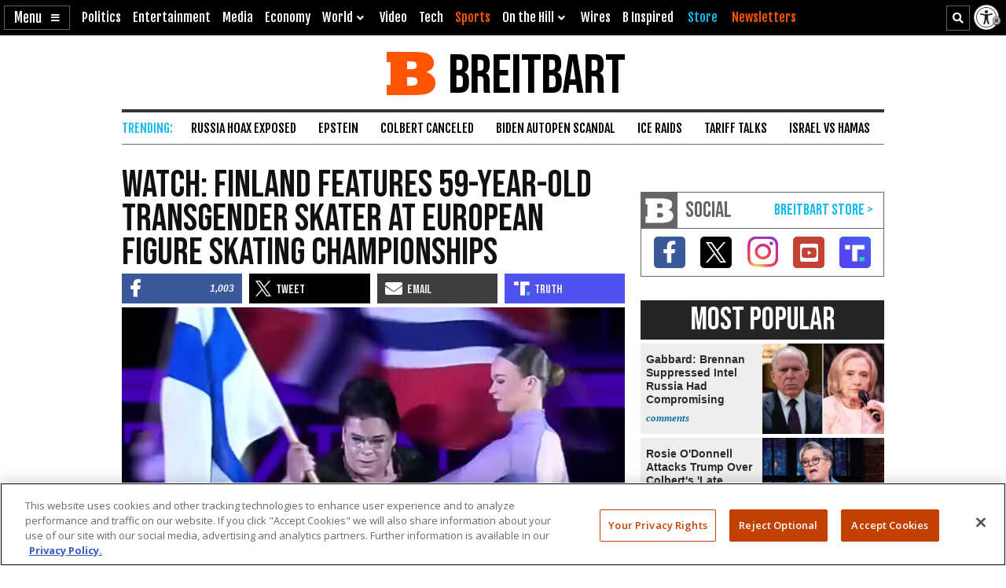

--- FILE ---
content_type: text/html; charset=utf-8
request_url: https://www.youtube-nocookie.com/embed/VePyOsI8Vug?feature=oembed
body_size: 46872
content:
<!DOCTYPE html><html lang="en" dir="ltr" data-cast-api-enabled="true"><head><meta name="viewport" content="width=device-width, initial-scale=1"><script nonce="rvou9BTi-HIPbI2u7jWHpQ">if ('undefined' == typeof Symbol || 'undefined' == typeof Symbol.iterator) {delete Array.prototype.entries;}</script><style name="www-roboto" nonce="E-2Iklh8_9rE_f9p5k9EFA">@font-face{font-family:'Roboto';font-style:normal;font-weight:400;font-stretch:100%;src:url(//fonts.gstatic.com/s/roboto/v48/KFO7CnqEu92Fr1ME7kSn66aGLdTylUAMa3GUBHMdazTgWw.woff2)format('woff2');unicode-range:U+0460-052F,U+1C80-1C8A,U+20B4,U+2DE0-2DFF,U+A640-A69F,U+FE2E-FE2F;}@font-face{font-family:'Roboto';font-style:normal;font-weight:400;font-stretch:100%;src:url(//fonts.gstatic.com/s/roboto/v48/KFO7CnqEu92Fr1ME7kSn66aGLdTylUAMa3iUBHMdazTgWw.woff2)format('woff2');unicode-range:U+0301,U+0400-045F,U+0490-0491,U+04B0-04B1,U+2116;}@font-face{font-family:'Roboto';font-style:normal;font-weight:400;font-stretch:100%;src:url(//fonts.gstatic.com/s/roboto/v48/KFO7CnqEu92Fr1ME7kSn66aGLdTylUAMa3CUBHMdazTgWw.woff2)format('woff2');unicode-range:U+1F00-1FFF;}@font-face{font-family:'Roboto';font-style:normal;font-weight:400;font-stretch:100%;src:url(//fonts.gstatic.com/s/roboto/v48/KFO7CnqEu92Fr1ME7kSn66aGLdTylUAMa3-UBHMdazTgWw.woff2)format('woff2');unicode-range:U+0370-0377,U+037A-037F,U+0384-038A,U+038C,U+038E-03A1,U+03A3-03FF;}@font-face{font-family:'Roboto';font-style:normal;font-weight:400;font-stretch:100%;src:url(//fonts.gstatic.com/s/roboto/v48/KFO7CnqEu92Fr1ME7kSn66aGLdTylUAMawCUBHMdazTgWw.woff2)format('woff2');unicode-range:U+0302-0303,U+0305,U+0307-0308,U+0310,U+0312,U+0315,U+031A,U+0326-0327,U+032C,U+032F-0330,U+0332-0333,U+0338,U+033A,U+0346,U+034D,U+0391-03A1,U+03A3-03A9,U+03B1-03C9,U+03D1,U+03D5-03D6,U+03F0-03F1,U+03F4-03F5,U+2016-2017,U+2034-2038,U+203C,U+2040,U+2043,U+2047,U+2050,U+2057,U+205F,U+2070-2071,U+2074-208E,U+2090-209C,U+20D0-20DC,U+20E1,U+20E5-20EF,U+2100-2112,U+2114-2115,U+2117-2121,U+2123-214F,U+2190,U+2192,U+2194-21AE,U+21B0-21E5,U+21F1-21F2,U+21F4-2211,U+2213-2214,U+2216-22FF,U+2308-230B,U+2310,U+2319,U+231C-2321,U+2336-237A,U+237C,U+2395,U+239B-23B7,U+23D0,U+23DC-23E1,U+2474-2475,U+25AF,U+25B3,U+25B7,U+25BD,U+25C1,U+25CA,U+25CC,U+25FB,U+266D-266F,U+27C0-27FF,U+2900-2AFF,U+2B0E-2B11,U+2B30-2B4C,U+2BFE,U+3030,U+FF5B,U+FF5D,U+1D400-1D7FF,U+1EE00-1EEFF;}@font-face{font-family:'Roboto';font-style:normal;font-weight:400;font-stretch:100%;src:url(//fonts.gstatic.com/s/roboto/v48/KFO7CnqEu92Fr1ME7kSn66aGLdTylUAMaxKUBHMdazTgWw.woff2)format('woff2');unicode-range:U+0001-000C,U+000E-001F,U+007F-009F,U+20DD-20E0,U+20E2-20E4,U+2150-218F,U+2190,U+2192,U+2194-2199,U+21AF,U+21E6-21F0,U+21F3,U+2218-2219,U+2299,U+22C4-22C6,U+2300-243F,U+2440-244A,U+2460-24FF,U+25A0-27BF,U+2800-28FF,U+2921-2922,U+2981,U+29BF,U+29EB,U+2B00-2BFF,U+4DC0-4DFF,U+FFF9-FFFB,U+10140-1018E,U+10190-1019C,U+101A0,U+101D0-101FD,U+102E0-102FB,U+10E60-10E7E,U+1D2C0-1D2D3,U+1D2E0-1D37F,U+1F000-1F0FF,U+1F100-1F1AD,U+1F1E6-1F1FF,U+1F30D-1F30F,U+1F315,U+1F31C,U+1F31E,U+1F320-1F32C,U+1F336,U+1F378,U+1F37D,U+1F382,U+1F393-1F39F,U+1F3A7-1F3A8,U+1F3AC-1F3AF,U+1F3C2,U+1F3C4-1F3C6,U+1F3CA-1F3CE,U+1F3D4-1F3E0,U+1F3ED,U+1F3F1-1F3F3,U+1F3F5-1F3F7,U+1F408,U+1F415,U+1F41F,U+1F426,U+1F43F,U+1F441-1F442,U+1F444,U+1F446-1F449,U+1F44C-1F44E,U+1F453,U+1F46A,U+1F47D,U+1F4A3,U+1F4B0,U+1F4B3,U+1F4B9,U+1F4BB,U+1F4BF,U+1F4C8-1F4CB,U+1F4D6,U+1F4DA,U+1F4DF,U+1F4E3-1F4E6,U+1F4EA-1F4ED,U+1F4F7,U+1F4F9-1F4FB,U+1F4FD-1F4FE,U+1F503,U+1F507-1F50B,U+1F50D,U+1F512-1F513,U+1F53E-1F54A,U+1F54F-1F5FA,U+1F610,U+1F650-1F67F,U+1F687,U+1F68D,U+1F691,U+1F694,U+1F698,U+1F6AD,U+1F6B2,U+1F6B9-1F6BA,U+1F6BC,U+1F6C6-1F6CF,U+1F6D3-1F6D7,U+1F6E0-1F6EA,U+1F6F0-1F6F3,U+1F6F7-1F6FC,U+1F700-1F7FF,U+1F800-1F80B,U+1F810-1F847,U+1F850-1F859,U+1F860-1F887,U+1F890-1F8AD,U+1F8B0-1F8BB,U+1F8C0-1F8C1,U+1F900-1F90B,U+1F93B,U+1F946,U+1F984,U+1F996,U+1F9E9,U+1FA00-1FA6F,U+1FA70-1FA7C,U+1FA80-1FA89,U+1FA8F-1FAC6,U+1FACE-1FADC,U+1FADF-1FAE9,U+1FAF0-1FAF8,U+1FB00-1FBFF;}@font-face{font-family:'Roboto';font-style:normal;font-weight:400;font-stretch:100%;src:url(//fonts.gstatic.com/s/roboto/v48/KFO7CnqEu92Fr1ME7kSn66aGLdTylUAMa3OUBHMdazTgWw.woff2)format('woff2');unicode-range:U+0102-0103,U+0110-0111,U+0128-0129,U+0168-0169,U+01A0-01A1,U+01AF-01B0,U+0300-0301,U+0303-0304,U+0308-0309,U+0323,U+0329,U+1EA0-1EF9,U+20AB;}@font-face{font-family:'Roboto';font-style:normal;font-weight:400;font-stretch:100%;src:url(//fonts.gstatic.com/s/roboto/v48/KFO7CnqEu92Fr1ME7kSn66aGLdTylUAMa3KUBHMdazTgWw.woff2)format('woff2');unicode-range:U+0100-02BA,U+02BD-02C5,U+02C7-02CC,U+02CE-02D7,U+02DD-02FF,U+0304,U+0308,U+0329,U+1D00-1DBF,U+1E00-1E9F,U+1EF2-1EFF,U+2020,U+20A0-20AB,U+20AD-20C0,U+2113,U+2C60-2C7F,U+A720-A7FF;}@font-face{font-family:'Roboto';font-style:normal;font-weight:400;font-stretch:100%;src:url(//fonts.gstatic.com/s/roboto/v48/KFO7CnqEu92Fr1ME7kSn66aGLdTylUAMa3yUBHMdazQ.woff2)format('woff2');unicode-range:U+0000-00FF,U+0131,U+0152-0153,U+02BB-02BC,U+02C6,U+02DA,U+02DC,U+0304,U+0308,U+0329,U+2000-206F,U+20AC,U+2122,U+2191,U+2193,U+2212,U+2215,U+FEFF,U+FFFD;}@font-face{font-family:'Roboto';font-style:normal;font-weight:500;font-stretch:100%;src:url(//fonts.gstatic.com/s/roboto/v48/KFO7CnqEu92Fr1ME7kSn66aGLdTylUAMa3GUBHMdazTgWw.woff2)format('woff2');unicode-range:U+0460-052F,U+1C80-1C8A,U+20B4,U+2DE0-2DFF,U+A640-A69F,U+FE2E-FE2F;}@font-face{font-family:'Roboto';font-style:normal;font-weight:500;font-stretch:100%;src:url(//fonts.gstatic.com/s/roboto/v48/KFO7CnqEu92Fr1ME7kSn66aGLdTylUAMa3iUBHMdazTgWw.woff2)format('woff2');unicode-range:U+0301,U+0400-045F,U+0490-0491,U+04B0-04B1,U+2116;}@font-face{font-family:'Roboto';font-style:normal;font-weight:500;font-stretch:100%;src:url(//fonts.gstatic.com/s/roboto/v48/KFO7CnqEu92Fr1ME7kSn66aGLdTylUAMa3CUBHMdazTgWw.woff2)format('woff2');unicode-range:U+1F00-1FFF;}@font-face{font-family:'Roboto';font-style:normal;font-weight:500;font-stretch:100%;src:url(//fonts.gstatic.com/s/roboto/v48/KFO7CnqEu92Fr1ME7kSn66aGLdTylUAMa3-UBHMdazTgWw.woff2)format('woff2');unicode-range:U+0370-0377,U+037A-037F,U+0384-038A,U+038C,U+038E-03A1,U+03A3-03FF;}@font-face{font-family:'Roboto';font-style:normal;font-weight:500;font-stretch:100%;src:url(//fonts.gstatic.com/s/roboto/v48/KFO7CnqEu92Fr1ME7kSn66aGLdTylUAMawCUBHMdazTgWw.woff2)format('woff2');unicode-range:U+0302-0303,U+0305,U+0307-0308,U+0310,U+0312,U+0315,U+031A,U+0326-0327,U+032C,U+032F-0330,U+0332-0333,U+0338,U+033A,U+0346,U+034D,U+0391-03A1,U+03A3-03A9,U+03B1-03C9,U+03D1,U+03D5-03D6,U+03F0-03F1,U+03F4-03F5,U+2016-2017,U+2034-2038,U+203C,U+2040,U+2043,U+2047,U+2050,U+2057,U+205F,U+2070-2071,U+2074-208E,U+2090-209C,U+20D0-20DC,U+20E1,U+20E5-20EF,U+2100-2112,U+2114-2115,U+2117-2121,U+2123-214F,U+2190,U+2192,U+2194-21AE,U+21B0-21E5,U+21F1-21F2,U+21F4-2211,U+2213-2214,U+2216-22FF,U+2308-230B,U+2310,U+2319,U+231C-2321,U+2336-237A,U+237C,U+2395,U+239B-23B7,U+23D0,U+23DC-23E1,U+2474-2475,U+25AF,U+25B3,U+25B7,U+25BD,U+25C1,U+25CA,U+25CC,U+25FB,U+266D-266F,U+27C0-27FF,U+2900-2AFF,U+2B0E-2B11,U+2B30-2B4C,U+2BFE,U+3030,U+FF5B,U+FF5D,U+1D400-1D7FF,U+1EE00-1EEFF;}@font-face{font-family:'Roboto';font-style:normal;font-weight:500;font-stretch:100%;src:url(//fonts.gstatic.com/s/roboto/v48/KFO7CnqEu92Fr1ME7kSn66aGLdTylUAMaxKUBHMdazTgWw.woff2)format('woff2');unicode-range:U+0001-000C,U+000E-001F,U+007F-009F,U+20DD-20E0,U+20E2-20E4,U+2150-218F,U+2190,U+2192,U+2194-2199,U+21AF,U+21E6-21F0,U+21F3,U+2218-2219,U+2299,U+22C4-22C6,U+2300-243F,U+2440-244A,U+2460-24FF,U+25A0-27BF,U+2800-28FF,U+2921-2922,U+2981,U+29BF,U+29EB,U+2B00-2BFF,U+4DC0-4DFF,U+FFF9-FFFB,U+10140-1018E,U+10190-1019C,U+101A0,U+101D0-101FD,U+102E0-102FB,U+10E60-10E7E,U+1D2C0-1D2D3,U+1D2E0-1D37F,U+1F000-1F0FF,U+1F100-1F1AD,U+1F1E6-1F1FF,U+1F30D-1F30F,U+1F315,U+1F31C,U+1F31E,U+1F320-1F32C,U+1F336,U+1F378,U+1F37D,U+1F382,U+1F393-1F39F,U+1F3A7-1F3A8,U+1F3AC-1F3AF,U+1F3C2,U+1F3C4-1F3C6,U+1F3CA-1F3CE,U+1F3D4-1F3E0,U+1F3ED,U+1F3F1-1F3F3,U+1F3F5-1F3F7,U+1F408,U+1F415,U+1F41F,U+1F426,U+1F43F,U+1F441-1F442,U+1F444,U+1F446-1F449,U+1F44C-1F44E,U+1F453,U+1F46A,U+1F47D,U+1F4A3,U+1F4B0,U+1F4B3,U+1F4B9,U+1F4BB,U+1F4BF,U+1F4C8-1F4CB,U+1F4D6,U+1F4DA,U+1F4DF,U+1F4E3-1F4E6,U+1F4EA-1F4ED,U+1F4F7,U+1F4F9-1F4FB,U+1F4FD-1F4FE,U+1F503,U+1F507-1F50B,U+1F50D,U+1F512-1F513,U+1F53E-1F54A,U+1F54F-1F5FA,U+1F610,U+1F650-1F67F,U+1F687,U+1F68D,U+1F691,U+1F694,U+1F698,U+1F6AD,U+1F6B2,U+1F6B9-1F6BA,U+1F6BC,U+1F6C6-1F6CF,U+1F6D3-1F6D7,U+1F6E0-1F6EA,U+1F6F0-1F6F3,U+1F6F7-1F6FC,U+1F700-1F7FF,U+1F800-1F80B,U+1F810-1F847,U+1F850-1F859,U+1F860-1F887,U+1F890-1F8AD,U+1F8B0-1F8BB,U+1F8C0-1F8C1,U+1F900-1F90B,U+1F93B,U+1F946,U+1F984,U+1F996,U+1F9E9,U+1FA00-1FA6F,U+1FA70-1FA7C,U+1FA80-1FA89,U+1FA8F-1FAC6,U+1FACE-1FADC,U+1FADF-1FAE9,U+1FAF0-1FAF8,U+1FB00-1FBFF;}@font-face{font-family:'Roboto';font-style:normal;font-weight:500;font-stretch:100%;src:url(//fonts.gstatic.com/s/roboto/v48/KFO7CnqEu92Fr1ME7kSn66aGLdTylUAMa3OUBHMdazTgWw.woff2)format('woff2');unicode-range:U+0102-0103,U+0110-0111,U+0128-0129,U+0168-0169,U+01A0-01A1,U+01AF-01B0,U+0300-0301,U+0303-0304,U+0308-0309,U+0323,U+0329,U+1EA0-1EF9,U+20AB;}@font-face{font-family:'Roboto';font-style:normal;font-weight:500;font-stretch:100%;src:url(//fonts.gstatic.com/s/roboto/v48/KFO7CnqEu92Fr1ME7kSn66aGLdTylUAMa3KUBHMdazTgWw.woff2)format('woff2');unicode-range:U+0100-02BA,U+02BD-02C5,U+02C7-02CC,U+02CE-02D7,U+02DD-02FF,U+0304,U+0308,U+0329,U+1D00-1DBF,U+1E00-1E9F,U+1EF2-1EFF,U+2020,U+20A0-20AB,U+20AD-20C0,U+2113,U+2C60-2C7F,U+A720-A7FF;}@font-face{font-family:'Roboto';font-style:normal;font-weight:500;font-stretch:100%;src:url(//fonts.gstatic.com/s/roboto/v48/KFO7CnqEu92Fr1ME7kSn66aGLdTylUAMa3yUBHMdazQ.woff2)format('woff2');unicode-range:U+0000-00FF,U+0131,U+0152-0153,U+02BB-02BC,U+02C6,U+02DA,U+02DC,U+0304,U+0308,U+0329,U+2000-206F,U+20AC,U+2122,U+2191,U+2193,U+2212,U+2215,U+FEFF,U+FFFD;}</style><script name="www-roboto" nonce="rvou9BTi-HIPbI2u7jWHpQ">if (document.fonts && document.fonts.load) {document.fonts.load("400 10pt Roboto", "E"); document.fonts.load("500 10pt Roboto", "E");}</script><link rel="stylesheet" href="/s/player/b95b0e7a/www-player.css" name="www-player" nonce="E-2Iklh8_9rE_f9p5k9EFA"><style nonce="E-2Iklh8_9rE_f9p5k9EFA">html {overflow: hidden;}body {font: 12px Roboto, Arial, sans-serif; background-color: #000; color: #fff; height: 100%; width: 100%; overflow: hidden; position: absolute; margin: 0; padding: 0;}#player {width: 100%; height: 100%;}h1 {text-align: center; color: #fff;}h3 {margin-top: 6px; margin-bottom: 3px;}.player-unavailable {position: absolute; top: 0; left: 0; right: 0; bottom: 0; padding: 25px; font-size: 13px; background: url(/img/meh7.png) 50% 65% no-repeat;}.player-unavailable .message {text-align: left; margin: 0 -5px 15px; padding: 0 5px 14px; border-bottom: 1px solid #888; font-size: 19px; font-weight: normal;}.player-unavailable a {color: #167ac6; text-decoration: none;}</style><script nonce="rvou9BTi-HIPbI2u7jWHpQ">var ytcsi={gt:function(n){n=(n||"")+"data_";return ytcsi[n]||(ytcsi[n]={tick:{},info:{},gel:{preLoggedGelInfos:[]}})},now:window.performance&&window.performance.timing&&window.performance.now&&window.performance.timing.navigationStart?function(){return window.performance.timing.navigationStart+window.performance.now()}:function(){return(new Date).getTime()},tick:function(l,t,n){var ticks=ytcsi.gt(n).tick;var v=t||ytcsi.now();if(ticks[l]){ticks["_"+l]=ticks["_"+l]||[ticks[l]];ticks["_"+l].push(v)}ticks[l]=
v},info:function(k,v,n){ytcsi.gt(n).info[k]=v},infoGel:function(p,n){ytcsi.gt(n).gel.preLoggedGelInfos.push(p)},setStart:function(t,n){ytcsi.tick("_start",t,n)}};
(function(w,d){function isGecko(){if(!w.navigator)return false;try{if(w.navigator.userAgentData&&w.navigator.userAgentData.brands&&w.navigator.userAgentData.brands.length){var brands=w.navigator.userAgentData.brands;var i=0;for(;i<brands.length;i++)if(brands[i]&&brands[i].brand==="Firefox")return true;return false}}catch(e){setTimeout(function(){throw e;})}if(!w.navigator.userAgent)return false;var ua=w.navigator.userAgent;return ua.indexOf("Gecko")>0&&ua.toLowerCase().indexOf("webkit")<0&&ua.indexOf("Edge")<
0&&ua.indexOf("Trident")<0&&ua.indexOf("MSIE")<0}ytcsi.setStart(w.performance?w.performance.timing.responseStart:null);var isPrerender=(d.visibilityState||d.webkitVisibilityState)=="prerender";var vName=!d.visibilityState&&d.webkitVisibilityState?"webkitvisibilitychange":"visibilitychange";if(isPrerender){var startTick=function(){ytcsi.setStart();d.removeEventListener(vName,startTick)};d.addEventListener(vName,startTick,false)}if(d.addEventListener)d.addEventListener(vName,function(){ytcsi.tick("vc")},
false);if(isGecko()){var isHidden=(d.visibilityState||d.webkitVisibilityState)=="hidden";if(isHidden)ytcsi.tick("vc")}var slt=function(el,t){setTimeout(function(){var n=ytcsi.now();el.loadTime=n;if(el.slt)el.slt()},t)};w.__ytRIL=function(el){if(!el.getAttribute("data-thumb"))if(w.requestAnimationFrame)w.requestAnimationFrame(function(){slt(el,0)});else slt(el,16)}})(window,document);
</script><script nonce="rvou9BTi-HIPbI2u7jWHpQ">var ytcfg={d:function(){return window.yt&&yt.config_||ytcfg.data_||(ytcfg.data_={})},get:function(k,o){return k in ytcfg.d()?ytcfg.d()[k]:o},set:function(){var a=arguments;if(a.length>1)ytcfg.d()[a[0]]=a[1];else{var k;for(k in a[0])ytcfg.d()[k]=a[0][k]}}};
ytcfg.set({"CLIENT_CANARY_STATE":"none","DEVICE":"cbr\u003dChrome\u0026cbrand\u003dapple\u0026cbrver\u003d131.0.0.0\u0026ceng\u003dWebKit\u0026cengver\u003d537.36\u0026cos\u003dMacintosh\u0026cosver\u003d10_15_7\u0026cplatform\u003dDESKTOP","EVENT_ID":"l6VsaYj1EcGR1NgPpsKrmAk","EXPERIMENT_FLAGS":{"ab_det_apb_b":true,"ab_det_apm":true,"ab_det_el_h":true,"ab_det_em_inj":true,"ab_fk_sk_cl":true,"ab_l_sig_st":true,"ab_l_sig_st_e":true,"action_companion_center_align_description":true,"allow_skip_networkless":true,"always_send_and_write":true,"att_web_record_metrics":true,"attmusi":true,"c3_enable_button_impression_logging":true,"c3_watch_page_component":true,"cancel_pending_navs":true,"clean_up_manual_attribution_header":true,"config_age_report_killswitch":true,"cow_optimize_idom_compat":true,"csi_config_handling_infra":true,"csi_on_gel":true,"delhi_mweb_colorful_sd":true,"delhi_mweb_colorful_sd_v2":true,"deprecate_csi_has_info":true,"deprecate_pair_servlet_enabled":true,"desktop_sparkles_light_cta_button":true,"disable_cached_masthead_data":true,"disable_child_node_auto_formatted_strings":true,"disable_enf_isd":true,"disable_log_to_visitor_layer":true,"disable_pacf_logging_for_memory_limited_tv":true,"embeds_enable_eid_enforcement_for_youtube":true,"embeds_enable_info_panel_dismissal":true,"embeds_enable_pfp_always_unbranded":true,"embeds_muted_autoplay_sound_fix":true,"embeds_serve_es6_client":true,"embeds_web_nwl_disable_nocookie":true,"embeds_web_updated_shorts_definition_fix":true,"enable_active_view_display_ad_renderer_web_home":true,"enable_ad_disclosure_banner_a11y_fix":true,"enable_chips_shelf_view_model_fully_reactive":true,"enable_client_creator_goal_ticker_bar_revamp":true,"enable_client_only_wiz_direct_reactions":true,"enable_client_sli_logging":true,"enable_client_streamz_web":true,"enable_client_ve_spec":true,"enable_cloud_save_error_popup_after_retry":true,"enable_cookie_reissue_iframe":true,"enable_dai_sdf_h5_preroll":true,"enable_datasync_id_header_in_web_vss_pings":true,"enable_default_mono_cta_migration_web_client":true,"enable_dma_post_enforcement":true,"enable_docked_chat_messages":true,"enable_entity_store_from_dependency_injection":true,"enable_inline_muted_playback_on_web_search":true,"enable_inline_muted_playback_on_web_search_for_vdc":true,"enable_inline_muted_playback_on_web_search_for_vdcb":true,"enable_is_mini_app_page_active_bugfix":true,"enable_live_overlay_feed_in_live_chat":true,"enable_logging_first_user_action_after_game_ready":true,"enable_ltc_param_fetch_from_innertube":true,"enable_masthead_mweb_padding_fix":true,"enable_menu_renderer_button_in_mweb_hclr":true,"enable_mini_app_command_handler_mweb_fix":true,"enable_mini_app_iframe_loaded_logging":true,"enable_mini_guide_downloads_item":true,"enable_mixed_direction_formatted_strings":true,"enable_mweb_livestream_ui_update":true,"enable_mweb_new_caption_language_picker":true,"enable_names_handles_account_switcher":true,"enable_network_request_logging_on_game_events":true,"enable_new_paid_product_placement":true,"enable_obtaining_ppn_query_param":true,"enable_open_in_new_tab_icon_for_short_dr_for_desktop_search":true,"enable_open_yt_content":true,"enable_origin_query_parameter_bugfix":true,"enable_pause_ads_on_ytv_html5":true,"enable_payments_purchase_manager":true,"enable_pdp_icon_prefetch":true,"enable_pl_r_si_fa":true,"enable_place_pivot_url":true,"enable_playable_a11y_label_with_badge_text":true,"enable_pv_screen_modern_text":true,"enable_removing_navbar_title_on_hashtag_page_mweb":true,"enable_resetting_scroll_position_on_flow_change":true,"enable_rta_manager":true,"enable_sdf_companion_h5":true,"enable_sdf_dai_h5_midroll":true,"enable_sdf_h5_endemic_mid_post_roll":true,"enable_sdf_on_h5_unplugged_vod_midroll":true,"enable_sdf_shorts_player_bytes_h5":true,"enable_sdk_performance_network_logging":true,"enable_sending_unwrapped_game_audio_as_serialized_metadata":true,"enable_sfv_effect_pivot_url":true,"enable_shorts_new_carousel":true,"enable_skip_ad_guidance_prompt":true,"enable_skippable_ads_for_unplugged_ad_pod":true,"enable_smearing_expansion_dai":true,"enable_third_party_info":true,"enable_time_out_messages":true,"enable_timeline_view_modern_transcript_fe":true,"enable_video_display_compact_button_group_for_desktop_search":true,"enable_watch_next_pause_autoplay_lact":true,"enable_web_home_top_landscape_image_layout_level_click":true,"enable_web_tiered_gel":true,"enable_window_constrained_buy_flow_dialog":true,"enable_wiz_queue_effect_and_on_init_initial_runs":true,"enable_ypc_spinners":true,"enable_yt_ata_iframe_authuser":true,"export_networkless_options":true,"export_player_version_to_ytconfig":true,"fill_single_video_with_notify_to_lasr":true,"fix_ad_miniplayer_controls_rendering":true,"fix_ads_tracking_for_swf_config_deprecation_mweb":true,"h5_companion_enable_adcpn_macro_substitution_for_click_pings":true,"h5_inplayer_enable_adcpn_macro_substitution_for_click_pings":true,"h5_reset_cache_and_filter_before_update_masthead":true,"hide_channel_creation_title_for_mweb":true,"high_ccv_client_side_caching_h5":true,"html5_log_trigger_events_with_debug_data":true,"html5_ssdai_enable_media_end_cue_range":true,"il_attach_cache_limit":true,"il_use_view_model_logging_context":true,"is_browser_support_for_webcam_streaming":true,"json_condensed_response":true,"kev_adb_pg":true,"kevlar_gel_error_routing":true,"kevlar_watch_cinematics":true,"live_chat_enable_controller_extraction":true,"live_chat_enable_rta_manager":true,"live_chat_increased_min_height":true,"log_click_with_layer_from_element_in_command_handler":true,"log_errors_through_nwl_on_retry":true,"mdx_enable_privacy_disclosure_ui":true,"mdx_load_cast_api_bootstrap_script":true,"medium_progress_bar_modification":true,"migrate_remaining_web_ad_badges_to_innertube":true,"mobile_account_menu_refresh":true,"mweb_a11y_enable_player_controls_invisible_toggle":true,"mweb_account_linking_noapp":true,"mweb_after_render_to_scheduler":true,"mweb_allow_modern_search_suggest_behavior":true,"mweb_animated_actions":true,"mweb_app_upsell_button_direct_to_app":true,"mweb_big_progress_bar":true,"mweb_c3_disable_carve_out":true,"mweb_c3_disable_carve_out_keep_external_links":true,"mweb_c3_enable_adaptive_signals":true,"mweb_c3_endscreen":true,"mweb_c3_endscreen_v2":true,"mweb_c3_library_page_enable_recent_shelf":true,"mweb_c3_remove_web_navigation_endpoint_data":true,"mweb_c3_use_canonical_from_player_response":true,"mweb_cinematic_watch":true,"mweb_command_handler":true,"mweb_delay_watch_initial_data":true,"mweb_disable_searchbar_scroll":true,"mweb_enable_fine_scrubbing_for_recs":true,"mweb_enable_keto_batch_player_fullscreen":true,"mweb_enable_keto_batch_player_progress_bar":true,"mweb_enable_keto_batch_player_tooltips":true,"mweb_enable_lockup_view_model_for_ucp":true,"mweb_enable_mix_panel_title_metadata":true,"mweb_enable_more_drawer":true,"mweb_enable_optional_fullscreen_landscape_locking":true,"mweb_enable_overlay_touch_manager":true,"mweb_enable_premium_carve_out_fix":true,"mweb_enable_refresh_detection":true,"mweb_enable_search_imp":true,"mweb_enable_sequence_signal":true,"mweb_enable_shorts_pivot_button":true,"mweb_enable_shorts_video_preload":true,"mweb_enable_skippables_on_jio_phone":true,"mweb_enable_storyboards":true,"mweb_enable_two_line_title_on_shorts":true,"mweb_enable_varispeed_controller":true,"mweb_enable_warm_channel_requests":true,"mweb_enable_watch_feed_infinite_scroll":true,"mweb_enable_wrapped_unplugged_pause_membership_dialog_renderer":true,"mweb_filter_video_format_in_webfe":true,"mweb_fix_livestream_seeking":true,"mweb_fix_monitor_visibility_after_render":true,"mweb_fix_section_list_continuation_item_renderers":true,"mweb_force_ios_fallback_to_native_control":true,"mweb_fp_auto_fullscreen":true,"mweb_fullscreen_controls":true,"mweb_fullscreen_controls_action_buttons":true,"mweb_fullscreen_watch_system":true,"mweb_home_reactive_shorts":true,"mweb_innertube_search_command":true,"mweb_lang_in_html":true,"mweb_like_button_synced_with_entities":true,"mweb_logo_use_home_page_ve":true,"mweb_module_decoration":true,"mweb_native_control_in_faux_fullscreen_shared":true,"mweb_panel_container_inert":true,"mweb_player_control_on_hover":true,"mweb_player_delhi_dtts":true,"mweb_player_settings_use_bottom_sheet":true,"mweb_player_show_previous_next_buttons_in_playlist":true,"mweb_player_skip_no_op_state_changes":true,"mweb_player_user_select_none":true,"mweb_playlist_engagement_panel":true,"mweb_progress_bar_seek_on_mouse_click":true,"mweb_pull_2_full":true,"mweb_pull_2_full_enable_touch_handlers":true,"mweb_schedule_warm_watch_response":true,"mweb_searchbox_legacy_navigation":true,"mweb_see_fewer_shorts":true,"mweb_sheets_ui_refresh":true,"mweb_shorts_comments_panel_id_change":true,"mweb_shorts_early_continuation":true,"mweb_show_ios_smart_banner":true,"mweb_use_server_url_on_startup":true,"mweb_watch_captions_enable_auto_translate":true,"mweb_watch_captions_set_default_size":true,"mweb_watch_stop_scheduler_on_player_response":true,"mweb_watchfeed_big_thumbnails":true,"mweb_yt_searchbox":true,"networkless_logging":true,"no_client_ve_attach_unless_shown":true,"nwl_send_from_memory_when_online":true,"pageid_as_header_web":true,"playback_settings_use_switch_menu":true,"player_controls_autonav_fix":true,"player_controls_skip_double_signal_update":true,"polymer_bad_build_labels":true,"polymer_verifiy_app_state":true,"qoe_send_and_write":true,"remove_chevron_from_ad_disclosure_banner_h5":true,"remove_masthead_channel_banner_on_refresh":true,"remove_slot_id_exited_trigger_for_dai_in_player_slot_expire":true,"replace_client_url_parsing_with_server_signal":true,"service_worker_enabled":true,"service_worker_push_enabled":true,"service_worker_push_home_page_prompt":true,"service_worker_push_watch_page_prompt":true,"shell_load_gcf":true,"shorten_initial_gel_batch_timeout":true,"should_use_yt_voice_endpoint_in_kaios":true,"skip_invalid_ytcsi_ticks":true,"skip_setting_info_in_csi_data_object":true,"smarter_ve_dedupping":true,"speedmaster_no_seek":true,"start_client_gcf_mweb":true,"stop_handling_click_for_non_rendering_overlay_layout":true,"suppress_error_204_logging":true,"synced_panel_scrolling_controller":true,"use_event_time_ms_header":true,"use_fifo_for_networkless":true,"use_player_abuse_bg_library":true,"use_request_time_ms_header":true,"use_session_based_sampling":true,"use_thumbnail_overlay_time_status_renderer_for_live_badge":true,"use_ts_visibilitylogger":true,"vss_final_ping_send_and_write":true,"vss_playback_use_send_and_write":true,"web_adaptive_repeat_ase":true,"web_always_load_chat_support":true,"web_animated_like":true,"web_api_url":true,"web_attributed_string_deep_equal_bugfix":true,"web_autonav_allow_off_by_default":true,"web_button_vm_refactor_disabled":true,"web_c3_log_app_init_finish":true,"web_csi_action_sampling_enabled":true,"web_dedupe_ve_grafting":true,"web_disable_backdrop_filter":true,"web_enable_ab_rsp_cl":true,"web_enable_course_icon_update":true,"web_enable_error_204":true,"web_enable_horizontal_video_attributes_section":true,"web_fix_segmented_like_dislike_undefined":true,"web_gcf_hashes_innertube":true,"web_gel_timeout_cap":true,"web_metadata_carousel_elref_bugfix":true,"web_parent_target_for_sheets":true,"web_persist_server_autonav_state_on_client":true,"web_playback_associated_log_ctt":true,"web_playback_associated_ve":true,"web_prefetch_preload_video":true,"web_progress_bar_draggable":true,"web_resizable_advertiser_banner_on_masthead_safari_fix":true,"web_scheduler_auto_init":true,"web_shorts_just_watched_on_channel_and_pivot_study":true,"web_shorts_just_watched_overlay":true,"web_shorts_pivot_button_view_model_reactive":true,"web_shorts_wn_shelf_header_tuning":true,"web_update_panel_visibility_logging_fix":true,"web_video_attribute_view_model_a11y_fix":true,"web_watch_controls_state_signals":true,"web_wiz_attributed_string":true,"web_yt_config_context":true,"webfe_mweb_watch_microdata":true,"webfe_watch_shorts_canonical_url_fix":true,"webpo_exit_on_net_err":true,"wiz_diff_overwritable":true,"wiz_memoize_stamper_items":true,"woffle_used_state_report":true,"wpo_gel_strz":true,"ytcp_paper_tooltip_use_scoped_owner_root":true,"ytidb_clear_embedded_player":true,"H5_async_logging_delay_ms":30000.0,"attention_logging_scroll_throttle":500.0,"autoplay_pause_by_lact_sampling_fraction":0.0,"cinematic_watch_effect_opacity":0.4,"log_window_onerror_fraction":0.1,"speedmaster_playback_rate":2.0,"tv_pacf_logging_sample_rate":0.01,"web_attention_logging_scroll_throttle":500.0,"web_load_prediction_threshold":0.1,"web_navigation_prediction_threshold":0.1,"web_pbj_log_warning_rate":0.0,"web_system_health_fraction":0.01,"ytidb_transaction_ended_event_rate_limit":0.02,"active_time_update_interval_ms":10000,"att_init_delay":500,"autoplay_pause_by_lact_sec":0,"botguard_async_snapshot_timeout_ms":3000,"check_navigator_accuracy_timeout_ms":0,"cinematic_watch_css_filter_blur_strength":40,"cinematic_watch_fade_out_duration":500,"close_webview_delay_ms":100,"cloud_save_game_data_rate_limit_ms":3000,"compression_disable_point":10,"custom_active_view_tos_timeout_ms":3600000,"embeds_widget_poll_interval_ms":0,"gel_min_batch_size":3,"gel_queue_timeout_max_ms":60000,"get_async_timeout_ms":60000,"hide_cta_for_home_web_video_ads_animate_in_time":2,"html5_byterate_soft_cap":0,"initial_gel_batch_timeout":2000,"max_body_size_to_compress":500000,"max_prefetch_window_sec_for_livestream_optimization":10,"min_prefetch_offset_sec_for_livestream_optimization":20,"mini_app_container_iframe_src_update_delay_ms":0,"multiple_preview_news_duration_time":11000,"mweb_c3_toast_duration_ms":5000,"mweb_deep_link_fallback_timeout_ms":10000,"mweb_delay_response_received_actions":100,"mweb_fp_dpad_rate_limit_ms":0,"mweb_fp_dpad_watch_title_clamp_lines":0,"mweb_history_manager_cache_size":100,"mweb_ios_fullscreen_playback_transition_delay_ms":500,"mweb_ios_fullscreen_system_pause_epilson_ms":0,"mweb_override_response_store_expiration_ms":0,"mweb_shorts_early_continuation_trigger_threshold":4,"mweb_w2w_max_age_seconds":0,"mweb_watch_captions_default_size":2,"neon_dark_launch_gradient_count":0,"network_polling_interval":30000,"play_click_interval_ms":30000,"play_ping_interval_ms":10000,"prefetch_comments_ms_after_video":0,"send_config_hash_timer":0,"service_worker_push_logged_out_prompt_watches":-1,"service_worker_push_prompt_cap":-1,"service_worker_push_prompt_delay_microseconds":3888000000000,"show_mini_app_ad_frequency_cap_ms":300000,"slow_compressions_before_abandon_count":4,"speedmaster_cancellation_movement_dp":10,"speedmaster_touch_activation_ms":500,"web_attention_logging_throttle":500,"web_foreground_heartbeat_interval_ms":28000,"web_gel_debounce_ms":10000,"web_logging_max_batch":100,"web_max_tracing_events":50,"web_tracing_session_replay":0,"wil_icon_max_concurrent_fetches":9999,"ytidb_remake_db_retries":3,"ytidb_reopen_db_retries":3,"WebClientReleaseProcessCritical__youtube_embeds_client_version_override":"","WebClientReleaseProcessCritical__youtube_embeds_web_client_version_override":"","WebClientReleaseProcessCritical__youtube_mweb_client_version_override":"","debug_forced_internalcountrycode":"","embeds_web_synth_ch_headers_banned_urls_regex":"","enable_web_media_service":"DISABLED","il_payload_scraping":"","live_chat_unicode_emoji_json_url":"https://www.gstatic.com/youtube/img/emojis/emojis-svg-9.json","mweb_deep_link_feature_tag_suffix":"11268432","mweb_enable_shorts_innertube_player_prefetch_trigger":"NONE","mweb_fp_dpad":"home,search,browse,channel,create_channel,experiments,settings,trending,oops,404,paid_memberships,sponsorship,premium,shorts","mweb_fp_dpad_linear_navigation":"","mweb_fp_dpad_linear_navigation_visitor":"","mweb_fp_dpad_visitor":"","mweb_preload_video_by_player_vars":"","mweb_sign_in_button_style":"STYLE_SUGGESTIVE_AVATAR","place_pivot_triggering_container_alternate":"","place_pivot_triggering_counterfactual_container_alternate":"","search_ui_mweb_searchbar_restyle":"DEFAULT","service_worker_push_force_notification_prompt_tag":"1","service_worker_scope":"/","suggest_exp_str":"","web_client_version_override":"","kevlar_command_handler_command_banlist":[],"mini_app_ids_without_game_ready":["UgkxHHtsak1SC8mRGHMZewc4HzeAY3yhPPmJ","Ugkx7OgzFqE6z_5Mtf4YsotGfQNII1DF_RBm"],"web_op_signal_type_banlist":[],"web_tracing_enabled_spans":["event","command"]},"GAPI_HINT_PARAMS":"m;/_/scs/abc-static/_/js/k\u003dgapi.gapi.en.FZb77tO2YW4.O/d\u003d1/rs\u003dAHpOoo8lqavmo6ayfVxZovyDiP6g3TOVSQ/m\u003d__features__","GAPI_HOST":"https://apis.google.com","GAPI_LOCALE":"en_US","GL":"US","HL":"en","HTML_DIR":"ltr","HTML_LANG":"en","INNERTUBE_API_KEY":"AIzaSyAO_FJ2SlqU8Q4STEHLGCilw_Y9_11qcW8","INNERTUBE_API_VERSION":"v1","INNERTUBE_CLIENT_NAME":"WEB_EMBEDDED_PLAYER","INNERTUBE_CLIENT_VERSION":"1.20260116.01.00","INNERTUBE_CONTEXT":{"client":{"hl":"en","gl":"US","remoteHost":"13.58.188.118","deviceMake":"Apple","deviceModel":"","visitorData":"Cgs3bWJuei1XUzllcyiXy7LLBjIKCgJVUxIEGgAgGg%3D%3D","userAgent":"Mozilla/5.0 (Macintosh; Intel Mac OS X 10_15_7) AppleWebKit/537.36 (KHTML, like Gecko) Chrome/131.0.0.0 Safari/537.36; ClaudeBot/1.0; +claudebot@anthropic.com),gzip(gfe)","clientName":"WEB_EMBEDDED_PLAYER","clientVersion":"1.20260116.01.00","osName":"Macintosh","osVersion":"10_15_7","originalUrl":"https://www.youtube-nocookie.com/embed/VePyOsI8Vug?feature\u003doembed","platform":"DESKTOP","clientFormFactor":"UNKNOWN_FORM_FACTOR","configInfo":{"appInstallData":"[base64]"},"browserName":"Chrome","browserVersion":"131.0.0.0","acceptHeader":"text/html,application/xhtml+xml,application/xml;q\u003d0.9,image/webp,image/apng,*/*;q\u003d0.8,application/signed-exchange;v\u003db3;q\u003d0.9","deviceExperimentId":"ChxOelU1TmpZeU9EYzBNRE16TnpNeE1qYzFOZz09EJfLsssGGJfLsssG","rolloutToken":"CK7kvcGxjKWvzAEQhaXfjeGUkgMYhaXfjeGUkgM%3D"},"user":{"lockedSafetyMode":false},"request":{"useSsl":true},"clickTracking":{"clickTrackingParams":"IhMIyJzfjeGUkgMVwQgVBR0m4QqTMgZvZW1iZWQ\u003d"},"thirdParty":{"embeddedPlayerContext":{"embeddedPlayerEncryptedContext":"[base64]","ancestorOriginsSupported":false}}},"INNERTUBE_CONTEXT_CLIENT_NAME":56,"INNERTUBE_CONTEXT_CLIENT_VERSION":"1.20260116.01.00","INNERTUBE_CONTEXT_GL":"US","INNERTUBE_CONTEXT_HL":"en","LATEST_ECATCHER_SERVICE_TRACKING_PARAMS":{"client.name":"WEB_EMBEDDED_PLAYER","client.jsfeat":"2021"},"LOGGED_IN":false,"PAGE_BUILD_LABEL":"youtube.embeds.web_20260116_01_RC00","PAGE_CL":856990104,"SERVER_NAME":"WebFE","VISITOR_DATA":"Cgs3bWJuei1XUzllcyiXy7LLBjIKCgJVUxIEGgAgGg%3D%3D","WEB_PLAYER_CONTEXT_CONFIGS":{"WEB_PLAYER_CONTEXT_CONFIG_ID_EMBEDDED_PLAYER":{"rootElementId":"movie_player","jsUrl":"/s/player/b95b0e7a/player_ias.vflset/en_US/base.js","cssUrl":"/s/player/b95b0e7a/www-player.css","contextId":"WEB_PLAYER_CONTEXT_CONFIG_ID_EMBEDDED_PLAYER","eventLabel":"embedded","contentRegion":"US","hl":"en_US","hostLanguage":"en","innertubeApiKey":"AIzaSyAO_FJ2SlqU8Q4STEHLGCilw_Y9_11qcW8","innertubeApiVersion":"v1","innertubeContextClientVersion":"1.20260116.01.00","device":{"brand":"apple","model":"","browser":"Chrome","browserVersion":"131.0.0.0","os":"Macintosh","osVersion":"10_15_7","platform":"DESKTOP","interfaceName":"WEB_EMBEDDED_PLAYER","interfaceVersion":"1.20260116.01.00"},"serializedExperimentIds":"24004644,51010235,51063643,51098299,51204329,51222973,51340662,51349914,51353393,51366423,51389629,51404808,51404810,51425034,51458177,51484222,51490331,51500051,51505436,51526267,51530495,51534669,51557843,51560386,51565115,51566373,51578632,51583568,51583821,51585555,51586118,51605258,51605395,51611457,51615066,51619500,51620866,51621065,51622845,51632249,51637029,51638932,51647793,51648336,51656216,51666850,51672162,51681662,51683502,51684301,51684306,51691028,51691590,51693511,51696107,51696619,51697032,51700777,51701616,51704637,51705183,51705185,51707620,51709242,51711227,51711298,51712601,51713237,51714463,51715038,51717189,51717474,51717747,51719411,51719627,51729218,51735450,51738919,51741220,51742480,51742829,51742876,51744562","serializedExperimentFlags":"H5_async_logging_delay_ms\u003d30000.0\u0026PlayerWeb__h5_enable_advisory_rating_restrictions\u003dtrue\u0026a11y_h5_associate_survey_question\u003dtrue\u0026ab_det_apb_b\u003dtrue\u0026ab_det_apm\u003dtrue\u0026ab_det_el_h\u003dtrue\u0026ab_det_em_inj\u003dtrue\u0026ab_fk_sk_cl\u003dtrue\u0026ab_l_sig_st\u003dtrue\u0026ab_l_sig_st_e\u003dtrue\u0026action_companion_center_align_description\u003dtrue\u0026ad_pod_disable_companion_persist_ads_quality\u003dtrue\u0026add_stmp_logs_for_voice_boost\u003dtrue\u0026allow_autohide_on_paused_videos\u003dtrue\u0026allow_drm_override\u003dtrue\u0026allow_live_autoplay\u003dtrue\u0026allow_poltergust_autoplay\u003dtrue\u0026allow_skip_networkless\u003dtrue\u0026allow_vp9_1080p_mq_enc\u003dtrue\u0026always_cache_redirect_endpoint\u003dtrue\u0026always_send_and_write\u003dtrue\u0026annotation_module_vast_cards_load_logging_fraction\u003d0.0\u0026assign_drm_family_by_format\u003dtrue\u0026att_web_record_metrics\u003dtrue\u0026attention_logging_scroll_throttle\u003d500.0\u0026attmusi\u003dtrue\u0026autoplay_time\u003d10000\u0026autoplay_time_for_fullscreen\u003d-1\u0026autoplay_time_for_music_content\u003d-1\u0026bg_vm_reinit_threshold\u003d7200000\u0026blocked_packages_for_sps\u003d[]\u0026botguard_async_snapshot_timeout_ms\u003d3000\u0026captions_url_add_ei\u003dtrue\u0026check_navigator_accuracy_timeout_ms\u003d0\u0026clean_up_manual_attribution_header\u003dtrue\u0026compression_disable_point\u003d10\u0026cow_optimize_idom_compat\u003dtrue\u0026csi_config_handling_infra\u003dtrue\u0026csi_on_gel\u003dtrue\u0026custom_active_view_tos_timeout_ms\u003d3600000\u0026dash_manifest_version\u003d5\u0026debug_bandaid_hostname\u003d\u0026debug_bandaid_port\u003d0\u0026debug_sherlog_username\u003d\u0026delhi_modern_player_default_thumbnail_percentage\u003d0.0\u0026delhi_modern_player_faster_autohide_delay_ms\u003d2000\u0026delhi_modern_player_pause_thumbnail_percentage\u003d0.6\u0026delhi_modern_web_player_blending_mode\u003d\u0026delhi_modern_web_player_disable_frosted_glass\u003dtrue\u0026delhi_modern_web_player_horizontal_volume_controls\u003dtrue\u0026delhi_modern_web_player_lhs_volume_controls\u003dtrue\u0026delhi_modern_web_player_responsive_compact_controls_threshold\u003d0\u0026deprecate_22\u003dtrue\u0026deprecate_csi_has_info\u003dtrue\u0026deprecate_delay_ping\u003dtrue\u0026deprecate_pair_servlet_enabled\u003dtrue\u0026desktop_sparkles_light_cta_button\u003dtrue\u0026disable_av1_setting\u003dtrue\u0026disable_branding_context\u003dtrue\u0026disable_cached_masthead_data\u003dtrue\u0026disable_channel_id_check_for_suspended_channels\u003dtrue\u0026disable_child_node_auto_formatted_strings\u003dtrue\u0026disable_enf_isd\u003dtrue\u0026disable_lifa_for_supex_users\u003dtrue\u0026disable_log_to_visitor_layer\u003dtrue\u0026disable_mdx_connection_in_mdx_module_for_music_web\u003dtrue\u0026disable_pacf_logging_for_memory_limited_tv\u003dtrue\u0026disable_reduced_fullscreen_autoplay_countdown_for_minors\u003dtrue\u0026disable_reel_item_watch_format_filtering\u003dtrue\u0026disable_threegpp_progressive_formats\u003dtrue\u0026disable_touch_events_on_skip_button\u003dtrue\u0026edge_encryption_fill_primary_key_version\u003dtrue\u0026embeds_enable_info_panel_dismissal\u003dtrue\u0026embeds_enable_move_set_center_crop_to_public\u003dtrue\u0026embeds_enable_per_video_embed_config\u003dtrue\u0026embeds_enable_pfp_always_unbranded\u003dtrue\u0026embeds_web_lite_mode\u003d1\u0026embeds_web_nwl_disable_nocookie\u003dtrue\u0026embeds_web_synth_ch_headers_banned_urls_regex\u003d\u0026enable_active_view_display_ad_renderer_web_home\u003dtrue\u0026enable_active_view_lr_shorts_video\u003dtrue\u0026enable_active_view_web_shorts_video\u003dtrue\u0026enable_ad_cpn_macro_substitution_for_click_pings\u003dtrue\u0026enable_ad_disclosure_banner_a11y_fix\u003dtrue\u0026enable_app_promo_endcap_eml_on_tablet\u003dtrue\u0026enable_batched_cross_device_pings_in_gel_fanout\u003dtrue\u0026enable_cast_for_web_unplugged\u003dtrue\u0026enable_cast_on_music_web\u003dtrue\u0026enable_cipher_for_manifest_urls\u003dtrue\u0026enable_cleanup_masthead_autoplay_hack_fix\u003dtrue\u0026enable_client_creator_goal_ticker_bar_revamp\u003dtrue\u0026enable_client_only_wiz_direct_reactions\u003dtrue\u0026enable_client_page_id_header_for_first_party_pings\u003dtrue\u0026enable_client_sli_logging\u003dtrue\u0026enable_client_ve_spec\u003dtrue\u0026enable_cookie_reissue_iframe\u003dtrue\u0026enable_cta_banner_on_unplugged_lr\u003dtrue\u0026enable_custom_playhead_parsing\u003dtrue\u0026enable_dai_sdf_h5_preroll\u003dtrue\u0026enable_datasync_id_header_in_web_vss_pings\u003dtrue\u0026enable_default_mono_cta_migration_web_client\u003dtrue\u0026enable_dsa_ad_badge_for_action_endcap_on_android\u003dtrue\u0026enable_dsa_ad_badge_for_action_endcap_on_ios\u003dtrue\u0026enable_entity_store_from_dependency_injection\u003dtrue\u0026enable_error_corrections_infocard_web_client\u003dtrue\u0026enable_error_corrections_infocards_icon_web\u003dtrue\u0026enable_inline_muted_playback_on_web_search\u003dtrue\u0026enable_inline_muted_playback_on_web_search_for_vdc\u003dtrue\u0026enable_inline_muted_playback_on_web_search_for_vdcb\u003dtrue\u0026enable_kabuki_comments_on_shorts\u003ddisabled\u0026enable_live_overlay_feed_in_live_chat\u003dtrue\u0026enable_ltc_param_fetch_from_innertube\u003dtrue\u0026enable_mixed_direction_formatted_strings\u003dtrue\u0026enable_modern_skip_button_on_web\u003dtrue\u0026enable_mweb_livestream_ui_update\u003dtrue\u0026enable_new_paid_product_placement\u003dtrue\u0026enable_open_in_new_tab_icon_for_short_dr_for_desktop_search\u003dtrue\u0026enable_out_of_stock_text_all_surfaces\u003dtrue\u0026enable_paid_content_overlay_bugfix\u003dtrue\u0026enable_pause_ads_on_ytv_html5\u003dtrue\u0026enable_pl_r_si_fa\u003dtrue\u0026enable_policy_based_hqa_filter_in_watch_server\u003dtrue\u0026enable_progres_commands_lr_feeds\u003dtrue\u0026enable_publishing_region_param_in_sus\u003dtrue\u0026enable_pv_screen_modern_text\u003dtrue\u0026enable_rpr_token_on_ltl_lookup\u003dtrue\u0026enable_sdf_companion_h5\u003dtrue\u0026enable_sdf_dai_h5_midroll\u003dtrue\u0026enable_sdf_h5_endemic_mid_post_roll\u003dtrue\u0026enable_sdf_on_h5_unplugged_vod_midroll\u003dtrue\u0026enable_sdf_shorts_player_bytes_h5\u003dtrue\u0026enable_server_driven_abr\u003dtrue\u0026enable_server_driven_abr_for_backgroundable\u003dtrue\u0026enable_server_driven_abr_url_generation\u003dtrue\u0026enable_server_driven_readahead\u003dtrue\u0026enable_skip_ad_guidance_prompt\u003dtrue\u0026enable_skip_to_next_messaging\u003dtrue\u0026enable_skippable_ads_for_unplugged_ad_pod\u003dtrue\u0026enable_smart_skip_player_controls_shown_on_web\u003dtrue\u0026enable_smart_skip_player_controls_shown_on_web_increased_triggering_sensitivity\u003dtrue\u0026enable_smart_skip_speedmaster_on_web\u003dtrue\u0026enable_smearing_expansion_dai\u003dtrue\u0026enable_split_screen_ad_baseline_experience_endemic_live_h5\u003dtrue\u0026enable_third_party_info\u003dtrue\u0026enable_to_call_playready_backend_directly\u003dtrue\u0026enable_unified_action_endcap_on_web\u003dtrue\u0026enable_video_display_compact_button_group_for_desktop_search\u003dtrue\u0026enable_voice_boost_feature\u003dtrue\u0026enable_vp9_appletv5_on_server\u003dtrue\u0026enable_watch_server_rejected_formats_logging\u003dtrue\u0026enable_web_home_top_landscape_image_layout_level_click\u003dtrue\u0026enable_web_media_session_metadata_fix\u003dtrue\u0026enable_web_premium_varispeed_upsell\u003dtrue\u0026enable_web_tiered_gel\u003dtrue\u0026enable_wiz_queue_effect_and_on_init_initial_runs\u003dtrue\u0026enable_yt_ata_iframe_authuser\u003dtrue\u0026enable_ytv_csdai_vp9\u003dtrue\u0026export_networkless_options\u003dtrue\u0026export_player_version_to_ytconfig\u003dtrue\u0026fill_live_request_config_in_ustreamer_config\u003dtrue\u0026fill_single_video_with_notify_to_lasr\u003dtrue\u0026filter_vb_without_non_vb_equivalents\u003dtrue\u0026filter_vp9_for_live_dai\u003dtrue\u0026fix_ad_miniplayer_controls_rendering\u003dtrue\u0026fix_ads_tracking_for_swf_config_deprecation_mweb\u003dtrue\u0026fix_h5_toggle_button_a11y\u003dtrue\u0026fix_survey_color_contrast_on_destop\u003dtrue\u0026fix_toggle_button_role_for_ad_components\u003dtrue\u0026fresca_polling_delay_override\u003d0\u0026gab_return_sabr_ssdai_config\u003dtrue\u0026gel_min_batch_size\u003d3\u0026gel_queue_timeout_max_ms\u003d60000\u0026gvi_channel_client_screen\u003dtrue\u0026h5_companion_enable_adcpn_macro_substitution_for_click_pings\u003dtrue\u0026h5_enable_ad_mbs\u003dtrue\u0026h5_inplayer_enable_adcpn_macro_substitution_for_click_pings\u003dtrue\u0026h5_reset_cache_and_filter_before_update_masthead\u003dtrue\u0026heatseeker_decoration_threshold\u003d0.0\u0026hfr_dropped_framerate_fallback_threshold\u003d0\u0026hide_cta_for_home_web_video_ads_animate_in_time\u003d2\u0026high_ccv_client_side_caching_h5\u003dtrue\u0026hls_use_new_codecs_string_api\u003dtrue\u0026html5_ad_timeout_ms\u003d0\u0026html5_adaptation_step_count\u003d0\u0026html5_ads_preroll_lock_timeout_delay_ms\u003d15000\u0026html5_allow_multiview_tile_preload\u003dtrue\u0026html5_allow_video_keyframe_without_audio\u003dtrue\u0026html5_apply_min_failures\u003dtrue\u0026html5_apply_start_time_within_ads_for_ssdai_transitions\u003dtrue\u0026html5_atr_disable_force_fallback\u003dtrue\u0026html5_att_playback_timeout_ms\u003d30000\u0026html5_attach_num_random_bytes_to_bandaid\u003d0\u0026html5_attach_po_token_to_bandaid\u003dtrue\u0026html5_autonav_cap_idle_secs\u003d0\u0026html5_autonav_quality_cap\u003d720\u0026html5_autoplay_default_quality_cap\u003d0\u0026html5_auxiliary_estimate_weight\u003d0.0\u0026html5_av1_ordinal_cap\u003d0\u0026html5_bandaid_attach_content_po_token\u003dtrue\u0026html5_block_pip_safari_delay\u003d0\u0026html5_bypass_contention_secs\u003d0.0\u0026html5_byterate_soft_cap\u003d0\u0026html5_check_for_idle_network_interval_ms\u003d-1\u0026html5_chipset_soft_cap\u003d8192\u0026html5_consume_all_buffered_bytes_one_poll\u003dtrue\u0026html5_continuous_goodput_probe_interval_ms\u003d0\u0026html5_d6de4_cloud_project_number\u003d868618676952\u0026html5_d6de4_defer_timeout_ms\u003d0\u0026html5_debug_data_log_probability\u003d0.0\u0026html5_decode_to_texture_cap\u003dtrue\u0026html5_default_ad_gain\u003d0.5\u0026html5_default_av1_threshold\u003d0\u0026html5_default_quality_cap\u003d0\u0026html5_defer_fetch_att_ms\u003d0\u0026html5_delayed_retry_count\u003d1\u0026html5_delayed_retry_delay_ms\u003d5000\u0026html5_deprecate_adaptive_formats_string\u003dtrue\u0026html5_deprecate_adservice\u003dtrue\u0026html5_deprecate_manifestful_fallback\u003dtrue\u0026html5_deprecate_video_tag_pool\u003dtrue\u0026html5_desktop_vr180_allow_panning\u003dtrue\u0026html5_df_downgrade_thresh\u003d0.6\u0026html5_disable_loop_range_for_shorts_ads\u003dtrue\u0026html5_disable_move_pssh_to_moov\u003dtrue\u0026html5_disable_non_contiguous\u003dtrue\u0026html5_disable_ustreamer_constraint_for_sabr\u003dtrue\u0026html5_disable_web_safari_dai\u003dtrue\u0026html5_displayed_frame_rate_downgrade_threshold\u003d45\u0026html5_drm_byterate_soft_cap\u003d0\u0026html5_drm_check_all_key_error_states\u003dtrue\u0026html5_drm_cpi_license_key\u003dtrue\u0026html5_drm_live_byterate_soft_cap\u003d0\u0026html5_early_media_for_sharper_shorts\u003dtrue\u0026html5_enable_ac3\u003dtrue\u0026html5_enable_audio_track_stickiness\u003dtrue\u0026html5_enable_audio_track_stickiness_phase_two\u003dtrue\u0026html5_enable_caption_changes_for_mosaic\u003dtrue\u0026html5_enable_composite_embargo\u003dtrue\u0026html5_enable_d6de4\u003dtrue\u0026html5_enable_d6de4_cold_start_and_error\u003dtrue\u0026html5_enable_d6de4_idle_priority_job\u003dtrue\u0026html5_enable_drc\u003dtrue\u0026html5_enable_drc_toggle_api\u003dtrue\u0026html5_enable_eac3\u003dtrue\u0026html5_enable_embedded_player_visibility_signals\u003dtrue\u0026html5_enable_oduc\u003dtrue\u0026html5_enable_sabr_from_watch_server\u003dtrue\u0026html5_enable_sabr_host_fallback\u003dtrue\u0026html5_enable_server_driven_request_cancellation\u003dtrue\u0026html5_enable_sps_retry_backoff_metadata_requests\u003dtrue\u0026html5_enable_ssdai_transition_with_only_enter_cuerange\u003dtrue\u0026html5_enable_triggering_cuepoint_for_slot\u003dtrue\u0026html5_enable_tvos_dash\u003dtrue\u0026html5_enable_tvos_encrypted_vp9\u003dtrue\u0026html5_enable_widevine_for_alc\u003dtrue\u0026html5_enable_widevine_for_fast_linear\u003dtrue\u0026html5_encourage_array_coalescing\u003dtrue\u0026html5_fill_default_mosaic_audio_track_id\u003dtrue\u0026html5_fix_multi_audio_offline_playback\u003dtrue\u0026html5_fixed_media_duration_for_request\u003d0\u0026html5_force_sabr_from_watch_server_for_dfss\u003dtrue\u0026html5_forward_click_tracking_params_on_reload\u003dtrue\u0026html5_gapless_ad_autoplay_on_video_to_ad_only\u003dtrue\u0026html5_gapless_ended_transition_buffer_ms\u003d200\u0026html5_gapless_handoff_close_end_long_rebuffer_cfl\u003dtrue\u0026html5_gapless_handoff_close_end_long_rebuffer_delay_ms\u003d0\u0026html5_gapless_loop_seek_offset_in_milli\u003d0\u0026html5_gapless_slow_seek_cfl\u003dtrue\u0026html5_gapless_slow_seek_delay_ms\u003d0\u0026html5_gapless_slow_start_delay_ms\u003d0\u0026html5_generate_content_po_token\u003dtrue\u0026html5_generate_session_po_token\u003dtrue\u0026html5_gl_fps_threshold\u003d0\u0026html5_hard_cap_max_vertical_resolution_for_shorts\u003d0\u0026html5_hdcp_probing_stream_url\u003d\u0026html5_head_miss_secs\u003d0.0\u0026html5_hfr_quality_cap\u003d0\u0026html5_hide_unavailable_subtitles_button\u003dtrue\u0026html5_high_res_logging_percent\u003d1.0\u0026html5_hopeless_secs\u003d0\u0026html5_huli_ssdai_use_playback_state\u003dtrue\u0026html5_idle_rate_limit_ms\u003d0\u0026html5_ignore_sabrseek_during_adskip\u003dtrue\u0026html5_innertube_heartbeats_for_fairplay\u003dtrue\u0026html5_innertube_heartbeats_for_playready\u003dtrue\u0026html5_innertube_heartbeats_for_widevine\u003dtrue\u0026html5_jumbo_mobile_subsegment_readahead_target\u003d3.0\u0026html5_jumbo_ull_nonstreaming_mffa_ms\u003d4000\u0026html5_jumbo_ull_subsegment_readahead_target\u003d1.3\u0026html5_kabuki_drm_live_51_default_off\u003dtrue\u0026html5_license_constraint_delay\u003d5000\u0026html5_live_abr_head_miss_fraction\u003d0.0\u0026html5_live_abr_repredict_fraction\u003d0.0\u0026html5_live_chunk_readahead_proxima_override\u003d0\u0026html5_live_low_latency_bandwidth_window\u003d0.0\u0026html5_live_normal_latency_bandwidth_window\u003d0.0\u0026html5_live_quality_cap\u003d0\u0026html5_live_ultra_low_latency_bandwidth_window\u003d0.0\u0026html5_liveness_drift_chunk_override\u003d0\u0026html5_liveness_drift_proxima_override\u003d0\u0026html5_log_audio_abr\u003dtrue\u0026html5_log_experiment_id_from_player_response_to_ctmp\u003d\u0026html5_log_first_ssdai_requests_killswitch\u003dtrue\u0026html5_log_rebuffer_events\u003d5\u0026html5_log_trigger_events_with_debug_data\u003dtrue\u0026html5_log_vss_extra_lr_cparams_freq\u003d\u0026html5_long_rebuffer_jiggle_cmt_delay_ms\u003d0\u0026html5_long_rebuffer_threshold_ms\u003d30000\u0026html5_manifestless_unplugged\u003dtrue\u0026html5_manifestless_vp9_otf\u003dtrue\u0026html5_max_buffer_health_for_downgrade_prop\u003d0.0\u0026html5_max_buffer_health_for_downgrade_secs\u003d0.0\u0026html5_max_byterate\u003d0\u0026html5_max_discontinuity_rewrite_count\u003d0\u0026html5_max_drift_per_track_secs\u003d0.0\u0026html5_max_headm_for_streaming_xhr\u003d0\u0026html5_max_live_dvr_window_plus_margin_secs\u003d46800.0\u0026html5_max_quality_sel_upgrade\u003d0\u0026html5_max_redirect_response_length\u003d8192\u0026html5_max_selectable_quality_ordinal\u003d0\u0026html5_max_vertical_resolution\u003d0\u0026html5_maximum_readahead_seconds\u003d0.0\u0026html5_media_fullscreen\u003dtrue\u0026html5_media_time_weight_prop\u003d0.0\u0026html5_min_failures_to_delay_retry\u003d3\u0026html5_min_media_duration_for_append_prop\u003d0.0\u0026html5_min_media_duration_for_cabr_slice\u003d0.01\u0026html5_min_playback_advance_for_steady_state_secs\u003d0\u0026html5_min_quality_ordinal\u003d0\u0026html5_min_readbehind_cap_secs\u003d60\u0026html5_min_readbehind_secs\u003d0\u0026html5_min_seconds_between_format_selections\u003d0.0\u0026html5_min_selectable_quality_ordinal\u003d0\u0026html5_min_startup_buffered_media_duration_for_live_secs\u003d0.0\u0026html5_min_startup_buffered_media_duration_secs\u003d1.2\u0026html5_min_startup_duration_live_secs\u003d0.25\u0026html5_min_underrun_buffered_pre_steady_state_ms\u003d0\u0026html5_min_upgrade_health_secs\u003d0.0\u0026html5_minimum_readahead_seconds\u003d0.0\u0026html5_mock_content_binding_for_session_token\u003d\u0026html5_move_disable_airplay\u003dtrue\u0026html5_no_placeholder_rollbacks\u003dtrue\u0026html5_non_onesie_attach_po_token\u003dtrue\u0026html5_offline_download_timeout_retry_limit\u003d4\u0026html5_offline_failure_retry_limit\u003d2\u0026html5_offline_playback_position_sync\u003dtrue\u0026html5_offline_prevent_redownload_downloaded_video\u003dtrue\u0026html5_onesie_check_timeout\u003dtrue\u0026html5_onesie_defer_content_loader_ms\u003d0\u0026html5_onesie_live_ttl_secs\u003d8\u0026html5_onesie_prewarm_interval_ms\u003d0\u0026html5_onesie_prewarm_max_lact_ms\u003d0\u0026html5_onesie_redirector_timeout_ms\u003d0\u0026html5_onesie_use_signed_onesie_ustreamer_config\u003dtrue\u0026html5_override_micro_discontinuities_threshold_ms\u003d-1\u0026html5_paced_poll_min_health_ms\u003d0\u0026html5_paced_poll_ms\u003d0\u0026html5_pause_on_nonforeground_platform_errors\u003dtrue\u0026html5_peak_shave\u003dtrue\u0026html5_perf_cap_override_sticky\u003dtrue\u0026html5_performance_cap_floor\u003d360\u0026html5_perserve_av1_perf_cap\u003dtrue\u0026html5_picture_in_picture_logging_onresize_ratio\u003d0.0\u0026html5_platform_max_buffer_health_oversend_duration_secs\u003d0.0\u0026html5_platform_minimum_readahead_seconds\u003d0.0\u0026html5_platform_whitelisted_for_frame_accurate_seeks\u003dtrue\u0026html5_player_att_initial_delay_ms\u003d3000\u0026html5_player_att_retry_delay_ms\u003d1500\u0026html5_player_autonav_logging\u003dtrue\u0026html5_player_dynamic_bottom_gradient\u003dtrue\u0026html5_player_min_build_cl\u003d-1\u0026html5_player_preload_ad_fix\u003dtrue\u0026html5_post_interrupt_readahead\u003d20\u0026html5_prefer_language_over_codec\u003dtrue\u0026html5_prefer_server_bwe3\u003dtrue\u0026html5_preload_wait_time_secs\u003d0.0\u0026html5_probe_primary_delay_base_ms\u003d0\u0026html5_process_all_encrypted_events\u003dtrue\u0026html5_publish_all_cuepoints\u003dtrue\u0026html5_qoe_proto_mock_length\u003d0\u0026html5_query_sw_secure_crypto_for_android\u003dtrue\u0026html5_random_playback_cap\u003d0\u0026html5_record_is_offline_on_playback_attempt_start\u003dtrue\u0026html5_record_ump_timing\u003dtrue\u0026html5_reload_by_kabuki_app\u003dtrue\u0026html5_remove_command_triggered_companions\u003dtrue\u0026html5_remove_not_servable_check_killswitch\u003dtrue\u0026html5_report_fatal_drm_restricted_error_killswitch\u003dtrue\u0026html5_report_slow_ads_as_error\u003dtrue\u0026html5_repredict_interval_ms\u003d0\u0026html5_request_only_hdr_or_sdr_keys\u003dtrue\u0026html5_request_size_max_kb\u003d0\u0026html5_request_size_min_kb\u003d0\u0026html5_reseek_after_time_jump_cfl\u003dtrue\u0026html5_reseek_after_time_jump_delay_ms\u003d0\u0026html5_resource_bad_status_delay_scaling\u003d1.5\u0026html5_restrict_streaming_xhr_on_sqless_requests\u003dtrue\u0026html5_retry_downloads_for_expiration\u003dtrue\u0026html5_retry_on_drm_key_error\u003dtrue\u0026html5_retry_on_drm_unavailable\u003dtrue\u0026html5_retry_quota_exceeded_via_seek\u003dtrue\u0026html5_return_playback_if_already_preloaded\u003dtrue\u0026html5_sabr_enable_server_xtag_selection\u003dtrue\u0026html5_sabr_force_max_network_interruption_duration_ms\u003d0\u0026html5_sabr_ignore_skipad_before_completion\u003dtrue\u0026html5_sabr_live_timing\u003dtrue\u0026html5_sabr_log_server_xtag_selection_onesie_mismatch\u003dtrue\u0026html5_sabr_min_media_bytes_factor_to_append_for_stream\u003d0.0\u0026html5_sabr_non_streaming_xhr_soft_cap\u003d0\u0026html5_sabr_non_streaming_xhr_vod_request_cancellation_timeout_ms\u003d0\u0026html5_sabr_report_partial_segment_estimated_duration\u003dtrue\u0026html5_sabr_report_request_cancellation_info\u003dtrue\u0026html5_sabr_request_limit_per_period\u003d20\u0026html5_sabr_request_limit_per_period_for_low_latency\u003d50\u0026html5_sabr_request_limit_per_period_for_ultra_low_latency\u003d20\u0026html5_sabr_skip_client_audio_init_selection\u003dtrue\u0026html5_sabr_unused_bloat_size_bytes\u003d0\u0026html5_samsung_kant_limit_max_bitrate\u003d0\u0026html5_seek_jiggle_cmt_delay_ms\u003d8000\u0026html5_seek_new_elem_delay_ms\u003d12000\u0026html5_seek_new_elem_shorts_delay_ms\u003d2000\u0026html5_seek_new_media_element_shorts_reuse_cfl\u003dtrue\u0026html5_seek_new_media_element_shorts_reuse_delay_ms\u003d0\u0026html5_seek_new_media_source_shorts_reuse_cfl\u003dtrue\u0026html5_seek_new_media_source_shorts_reuse_delay_ms\u003d0\u0026html5_seek_set_cmt_delay_ms\u003d2000\u0026html5_seek_timeout_delay_ms\u003d20000\u0026html5_server_stitched_dai_decorated_url_retry_limit\u003d5\u0026html5_session_po_token_interval_time_ms\u003d900000\u0026html5_set_video_id_as_expected_content_binding\u003dtrue\u0026html5_shorts_gapless_ad_slow_start_cfl\u003dtrue\u0026html5_shorts_gapless_ad_slow_start_delay_ms\u003d0\u0026html5_shorts_gapless_next_buffer_in_seconds\u003d0\u0026html5_shorts_gapless_no_gllat\u003dtrue\u0026html5_shorts_gapless_slow_start_delay_ms\u003d0\u0026html5_show_drc_toggle\u003dtrue\u0026html5_simplified_backup_timeout_sabr_live\u003dtrue\u0026html5_skip_empty_po_token\u003dtrue\u0026html5_skip_slow_ad_delay_ms\u003d15000\u0026html5_slow_start_no_media_source_delay_ms\u003d0\u0026html5_slow_start_timeout_delay_ms\u003d20000\u0026html5_ssdai_enable_media_end_cue_range\u003dtrue\u0026html5_ssdai_enable_new_seek_logic\u003dtrue\u0026html5_ssdai_failure_retry_limit\u003d0\u0026html5_ssdai_log_missing_ad_config_reason\u003dtrue\u0026html5_stall_factor\u003d0.0\u0026html5_sticky_duration_mos\u003d0\u0026html5_store_xhr_headers_readable\u003dtrue\u0026html5_streaming_resilience\u003dtrue\u0026html5_streaming_xhr_time_based_consolidation_ms\u003d-1\u0026html5_subsegment_readahead_load_speed_check_interval\u003d0.5\u0026html5_subsegment_readahead_min_buffer_health_secs\u003d0.25\u0026html5_subsegment_readahead_min_buffer_health_secs_on_timeout\u003d0.1\u0026html5_subsegment_readahead_min_load_speed\u003d1.5\u0026html5_subsegment_readahead_seek_latency_fudge\u003d0.5\u0026html5_subsegment_readahead_target_buffer_health_secs\u003d0.5\u0026html5_subsegment_readahead_timeout_secs\u003d2.0\u0026html5_track_overshoot\u003dtrue\u0026html5_transfer_processing_logs_interval\u003d1000\u0026html5_ugc_live_audio_51\u003dtrue\u0026html5_ugc_vod_audio_51\u003dtrue\u0026html5_unreported_seek_reseek_delay_ms\u003d0\u0026html5_update_time_on_seeked\u003dtrue\u0026html5_use_init_selected_audio\u003dtrue\u0026html5_use_jsonformatter_to_parse_player_response\u003dtrue\u0026html5_use_post_for_media\u003dtrue\u0026html5_use_shared_owl_instance\u003dtrue\u0026html5_use_ump\u003dtrue\u0026html5_use_ump_timing\u003dtrue\u0026html5_use_video_transition_endpoint_heartbeat\u003dtrue\u0026html5_video_tbd_min_kb\u003d0\u0026html5_viewport_undersend_maximum\u003d0.0\u0026html5_volume_slider_tooltip\u003dtrue\u0026html5_wasm_initialization_delay_ms\u003d0.0\u0026html5_web_po_experiment_ids\u003d[]\u0026html5_web_po_request_key\u003d\u0026html5_web_po_token_disable_caching\u003dtrue\u0026html5_webpo_idle_priority_job\u003dtrue\u0026html5_webpo_kaios_defer_timeout_ms\u003d0\u0026html5_woffle_resume\u003dtrue\u0026html5_workaround_delay_trigger\u003dtrue\u0026ignore_overlapping_cue_points_on_endemic_live_html5\u003dtrue\u0026il_attach_cache_limit\u003dtrue\u0026il_payload_scraping\u003d\u0026il_use_view_model_logging_context\u003dtrue\u0026initial_gel_batch_timeout\u003d2000\u0026injected_license_handler_error_code\u003d0\u0026injected_license_handler_license_status\u003d0\u0026ios_and_android_fresca_polling_delay_override\u003d0\u0026itdrm_always_generate_media_keys\u003dtrue\u0026itdrm_always_use_widevine_sdk\u003dtrue\u0026itdrm_disable_external_key_rotation_system_ids\u003d[]\u0026itdrm_enable_revocation_reporting\u003dtrue\u0026itdrm_injected_license_service_error_code\u003d0\u0026itdrm_set_sabr_license_constraint\u003dtrue\u0026itdrm_use_fairplay_sdk\u003dtrue\u0026itdrm_use_widevine_sdk_for_premium_content\u003dtrue\u0026itdrm_use_widevine_sdk_only_for_sampled_dod\u003dtrue\u0026itdrm_widevine_hardened_vmp_mode\u003dlog\u0026json_condensed_response\u003dtrue\u0026kev_adb_pg\u003dtrue\u0026kevlar_command_handler_command_banlist\u003d[]\u0026kevlar_delhi_modern_web_endscreen_ideal_tile_width_percentage\u003d0.27\u0026kevlar_delhi_modern_web_endscreen_max_rows\u003d2\u0026kevlar_delhi_modern_web_endscreen_max_width\u003d500\u0026kevlar_delhi_modern_web_endscreen_min_width\u003d200\u0026kevlar_gel_error_routing\u003dtrue\u0026kevlar_miniplayer_expand_top\u003dtrue\u0026kevlar_miniplayer_play_pause_on_scrim\u003dtrue\u0026kevlar_playback_associated_queue\u003dtrue\u0026launch_license_service_all_ott_videos_automatic_fail_open\u003dtrue\u0026live_chat_enable_controller_extraction\u003dtrue\u0026live_chat_enable_rta_manager\u003dtrue\u0026live_chunk_readahead\u003d3\u0026log_click_with_layer_from_element_in_command_handler\u003dtrue\u0026log_errors_through_nwl_on_retry\u003dtrue\u0026log_window_onerror_fraction\u003d0.1\u0026manifestless_post_live\u003dtrue\u0026manifestless_post_live_ufph\u003dtrue\u0026max_body_size_to_compress\u003d500000\u0026max_cdfe_quality_ordinal\u003d0\u0026max_prefetch_window_sec_for_livestream_optimization\u003d10\u0026max_resolution_for_white_noise\u003d360\u0026mdx_enable_privacy_disclosure_ui\u003dtrue\u0026mdx_load_cast_api_bootstrap_script\u003dtrue\u0026migrate_remaining_web_ad_badges_to_innertube\u003dtrue\u0026min_prefetch_offset_sec_for_livestream_optimization\u003d20\u0026mta_drc_mutual_exclusion_removal\u003dtrue\u0026music_enable_shared_audio_tier_logic\u003dtrue\u0026mweb_account_linking_noapp\u003dtrue\u0026mweb_c3_endscreen\u003dtrue\u0026mweb_enable_fine_scrubbing_for_recs\u003dtrue\u0026mweb_enable_skippables_on_jio_phone\u003dtrue\u0026mweb_native_control_in_faux_fullscreen_shared\u003dtrue\u0026mweb_player_control_on_hover\u003dtrue\u0026mweb_progress_bar_seek_on_mouse_click\u003dtrue\u0026mweb_shorts_comments_panel_id_change\u003dtrue\u0026network_polling_interval\u003d30000\u0026networkless_logging\u003dtrue\u0026new_codecs_string_api_uses_legacy_style\u003dtrue\u0026no_client_ve_attach_unless_shown\u003dtrue\u0026no_drm_on_demand_with_cc_license\u003dtrue\u0026no_filler_video_for_ssa_playbacks\u003dtrue\u0026nwl_send_from_memory_when_online\u003dtrue\u0026onesie_add_gfe_frontline_to_player_request\u003dtrue\u0026onesie_enable_override_headm\u003dtrue\u0026override_drm_required_playback_policy_channels\u003d[]\u0026pageid_as_header_web\u003dtrue\u0026player_ads_set_adformat_on_client\u003dtrue\u0026player_bootstrap_method\u003dtrue\u0026player_destroy_old_version\u003dtrue\u0026player_enable_playback_playlist_change\u003dtrue\u0026player_new_info_card_format\u003dtrue\u0026player_underlay_min_player_width\u003d768.0\u0026player_underlay_video_width_fraction\u003d0.6\u0026player_web_canary_stage\u003d5\u0026player_web_is_canary\u003dtrue\u0026player_web_is_canary_control\u003dtrue\u0026playready_first_play_expiration\u003d-1\u0026podcasts_videostats_default_flush_interval_seconds\u003d0\u0026polymer_bad_build_labels\u003dtrue\u0026polymer_verifiy_app_state\u003dtrue\u0026populate_format_set_info_in_cdfe_formats\u003dtrue\u0026populate_head_minus_in_watch_server\u003dtrue\u0026preskip_button_style_ads_backend\u003d\u0026proxima_auto_threshold_max_network_interruption_duration_ms\u003d0\u0026proxima_auto_threshold_min_bandwidth_estimate_bytes_per_sec\u003d0\u0026qoe_nwl_downloads\u003dtrue\u0026qoe_send_and_write\u003dtrue\u0026quality_cap_for_inline_playback\u003d0\u0026quality_cap_for_inline_playback_ads\u003d0\u0026read_ahead_model_name\u003d\u0026refactor_mta_default_track_selection\u003dtrue\u0026reject_hidden_live_formats\u003dtrue\u0026reject_live_vp9_mq_clear_with_no_abr_ladder\u003dtrue\u0026remove_chevron_from_ad_disclosure_banner_h5\u003dtrue\u0026remove_masthead_channel_banner_on_refresh\u003dtrue\u0026remove_slot_id_exited_trigger_for_dai_in_player_slot_expire\u003dtrue\u0026replace_client_url_parsing_with_server_signal\u003dtrue\u0026replace_playability_retriever_in_watch\u003dtrue\u0026return_drm_product_unknown_for_clear_playbacks\u003dtrue\u0026sabr_enable_host_fallback\u003dtrue\u0026self_podding_header_string_template\u003dself_podding_interstitial_message\u0026self_podding_midroll_choice_string_template\u003dself_podding_midroll_choice\u0026send_config_hash_timer\u003d0\u0026serve_adaptive_fmts_for_live_streams\u003dtrue\u0026set_mock_id_as_expected_content_binding\u003d\u0026shell_load_gcf\u003dtrue\u0026shorten_initial_gel_batch_timeout\u003dtrue\u0026shorts_mode_to_player_api\u003dtrue\u0026simply_embedded_enable_botguard\u003dtrue\u0026skip_invalid_ytcsi_ticks\u003dtrue\u0026skip_setting_info_in_csi_data_object\u003dtrue\u0026slow_compressions_before_abandon_count\u003d4\u0026small_avatars_for_comments\u003dtrue\u0026smart_skip_web_player_bar_min_hover_length_milliseconds\u003d1000\u0026smarter_ve_dedupping\u003dtrue\u0026speedmaster_cancellation_movement_dp\u003d10\u0026speedmaster_playback_rate\u003d2.0\u0026speedmaster_touch_activation_ms\u003d500\u0026stop_handling_click_for_non_rendering_overlay_layout\u003dtrue\u0026streaming_data_emergency_itag_blacklist\u003d[]\u0026substitute_ad_cpn_macro_in_ssdai\u003dtrue\u0026suppress_error_204_logging\u003dtrue\u0026trim_adaptive_formats_signature_cipher_for_sabr_content\u003dtrue\u0026tv_pacf_logging_sample_rate\u003d0.01\u0026tvhtml5_unplugged_preload_cache_size\u003d5\u0026use_event_time_ms_header\u003dtrue\u0026use_fifo_for_networkless\u003dtrue\u0026use_generated_media_keys_in_fairplay_requests\u003dtrue\u0026use_inlined_player_rpc\u003dtrue\u0026use_new_codecs_string_api\u003dtrue\u0026use_player_abuse_bg_library\u003dtrue\u0026use_request_time_ms_header\u003dtrue\u0026use_rta_for_player\u003dtrue\u0026use_session_based_sampling\u003dtrue\u0026use_simplified_remove_webm_rules\u003dtrue\u0026use_thumbnail_overlay_time_status_renderer_for_live_badge\u003dtrue\u0026use_ts_visibilitylogger\u003dtrue\u0026use_video_playback_premium_signal\u003dtrue\u0026variable_buffer_timeout_ms\u003d0\u0026vp9_drm_live\u003dtrue\u0026vss_final_ping_send_and_write\u003dtrue\u0026vss_playback_use_send_and_write\u003dtrue\u0026web_api_url\u003dtrue\u0026web_attention_logging_scroll_throttle\u003d500.0\u0026web_attention_logging_throttle\u003d500\u0026web_button_vm_refactor_disabled\u003dtrue\u0026web_cinematic_watch_settings\u003dtrue\u0026web_client_version_override\u003d\u0026web_collect_offline_state\u003dtrue\u0026web_csi_action_sampling_enabled\u003dtrue\u0026web_dedupe_ve_grafting\u003dtrue\u0026web_enable_ab_rsp_cl\u003dtrue\u0026web_enable_caption_language_preference_stickiness\u003dtrue\u0026web_enable_course_icon_update\u003dtrue\u0026web_enable_error_204\u003dtrue\u0026web_enable_keyboard_shortcut_for_timely_actions\u003dtrue\u0026web_enable_shopping_timely_shelf_client\u003dtrue\u0026web_enable_timely_actions\u003dtrue\u0026web_fix_fine_scrubbing_false_play\u003dtrue\u0026web_foreground_heartbeat_interval_ms\u003d28000\u0026web_fullscreen_shorts\u003dtrue\u0026web_gcf_hashes_innertube\u003dtrue\u0026web_gel_debounce_ms\u003d10000\u0026web_gel_timeout_cap\u003dtrue\u0026web_heat_map_v2\u003dtrue\u0026web_heat_marker_use_current_time\u003dtrue\u0026web_hide_next_button\u003dtrue\u0026web_hide_watch_info_empty\u003dtrue\u0026web_load_prediction_threshold\u003d0.1\u0026web_logging_max_batch\u003d100\u0026web_max_tracing_events\u003d50\u0026web_navigation_prediction_threshold\u003d0.1\u0026web_op_signal_type_banlist\u003d[]\u0026web_playback_associated_log_ctt\u003dtrue\u0026web_playback_associated_ve\u003dtrue\u0026web_player_api_logging_fraction\u003d0.01\u0026web_player_big_mode_screen_width_cutoff\u003d4001\u0026web_player_default_peeking_px\u003d36\u0026web_player_enable_featured_product_banner_exclusives_on_desktop\u003dtrue\u0026web_player_enable_featured_product_banner_promotion_text_on_desktop\u003dtrue\u0026web_player_innertube_playlist_update\u003dtrue\u0026web_player_ipp_canary_type_for_logging\u003dcontrol\u0026web_player_log_click_before_generating_ve_conversion_params\u003dtrue\u0026web_player_miniplayer_in_context_menu\u003dtrue\u0026web_player_mouse_idle_wait_time_ms\u003d3000\u0026web_player_music_visualizer_treatment\u003dfake\u0026web_player_offline_playlist_auto_refresh\u003dtrue\u0026web_player_playable_sequences_refactor\u003dtrue\u0026web_player_quick_hide_timeout_ms\u003d250\u0026web_player_seek_chapters_by_shortcut\u003dtrue\u0026web_player_seek_overlay_additional_arrow_threshold\u003d200\u0026web_player_seek_overlay_duration_bump_scale\u003d0.9\u0026web_player_seek_overlay_linger_duration\u003d1000\u0026web_player_sentinel_is_uniplayer\u003dtrue\u0026web_player_shorts_audio_pivot_event_label\u003dtrue\u0026web_player_show_music_in_this_video_graphic\u003dvideo_thumbnail\u0026web_player_spacebar_control_bugfix\u003dtrue\u0026web_player_ss_dai_ad_fetching_timeout_ms\u003d15000\u0026web_player_ss_media_time_offset\u003dtrue\u0026web_player_touch_idle_wait_time_ms\u003d4000\u0026web_player_transfer_timeout_threshold_ms\u003d10800000\u0026web_player_use_cinematic_label_2\u003dtrue\u0026web_player_use_new_api_for_quality_pullback\u003dtrue\u0026web_player_use_screen_width_for_big_mode\u003dtrue\u0026web_prefetch_preload_video\u003dtrue\u0026web_progress_bar_draggable\u003dtrue\u0026web_remix_allow_up_to_3x_playback_rate\u003dtrue\u0026web_resizable_advertiser_banner_on_masthead_safari_fix\u003dtrue\u0026web_scheduler_auto_init\u003dtrue\u0026web_settings_menu_surface_custom_playback\u003dtrue\u0026web_settings_use_input_slider\u003dtrue\u0026web_shorts_pivot_button_view_model_reactive\u003dtrue\u0026web_tracing_enabled_spans\u003d[event, command]\u0026web_tracing_session_replay\u003d0\u0026web_wiz_attributed_string\u003dtrue\u0026web_yt_config_context\u003dtrue\u0026webpo_exit_on_net_err\u003dtrue\u0026wil_icon_max_concurrent_fetches\u003d9999\u0026wiz_diff_overwritable\u003dtrue\u0026wiz_memoize_stamper_items\u003dtrue\u0026woffle_enable_download_status\u003dtrue\u0026woffle_used_state_report\u003dtrue\u0026wpo_gel_strz\u003dtrue\u0026write_reload_player_response_token_to_ustreamer_config_for_vod\u003dtrue\u0026ws_av1_max_height_floor\u003d0\u0026ws_av1_max_width_floor\u003d0\u0026ws_use_centralized_hqa_filter\u003dtrue\u0026ytcp_paper_tooltip_use_scoped_owner_root\u003dtrue\u0026ytidb_clear_embedded_player\u003dtrue\u0026ytidb_remake_db_retries\u003d3\u0026ytidb_reopen_db_retries\u003d3\u0026ytidb_transaction_ended_event_rate_limit\u003d0.02","startMuted":false,"mobileIphoneSupportsInlinePlayback":true,"isMobileDevice":false,"cspNonce":"rvou9BTi-HIPbI2u7jWHpQ","canaryState":"none","enableCsiLogging":true,"loaderUrl":"https://www.breitbart.com/sports/2023/01/29/watch-finland-features-59-year-old-transgender-skater-at-european-figure-skating-championships/","disableAutonav":false,"isEmbed":true,"disableCastApi":false,"serializedEmbedConfig":"{}","disableMdxCast":false,"datasyncId":"V165f212b||","encryptedHostFlags":"[base64]","canaryStage":"","trustedJsUrl":{"privateDoNotAccessOrElseTrustedResourceUrlWrappedValue":"/s/player/b95b0e7a/player_ias.vflset/en_US/base.js"},"trustedCssUrl":{"privateDoNotAccessOrElseTrustedResourceUrlWrappedValue":"/s/player/b95b0e7a/www-player.css"},"houseBrandUserStatus":"not_present","enableSabrOnEmbed":false,"serializedClientExperimentFlags":"45713225\u003d0\u002645713227\u003d0\u002645718175\u003d0.0\u002645718176\u003d0.0\u002645721421\u003d0\u002645725538\u003d0.0\u002645725539\u003d0.0\u002645725540\u003d0.0\u002645725541\u003d0.0\u002645725542\u003d0.0\u002645725543\u003d0.0\u002645728334\u003d0.0\u002645729215\u003dtrue\u002645732704\u003dtrue\u002645732791\u003dtrue\u002645735428\u003d4000.0\u002645736776\u003dtrue\u002645737488\u003d0.0\u002645737489\u003d0.0\u002645739023\u003d0.0\u002645741339\u003d0.0\u002645741773\u003d0.0\u002645743228\u003d0.0\u002645746966\u003d0.0\u002645746967\u003d0.0\u002645747053\u003d0.0\u002645750947\u003d0"}},"XSRF_FIELD_NAME":"session_token","XSRF_TOKEN":"[base64]\u003d\u003d","SERVER_VERSION":"prod","DATASYNC_ID":"V165f212b||","SERIALIZED_CLIENT_CONFIG_DATA":"[base64]","ROOT_VE_TYPE":16623,"CLIENT_PROTOCOL":"h2","CLIENT_TRANSPORT":"tcp","PLAYER_CLIENT_VERSION":"1.20260111.00.00","TIME_CREATED_MS":1768727959305,"VALID_SESSION_TEMPDATA_DOMAINS":["youtu.be","youtube.com","www.youtube.com","web-green-qa.youtube.com","web-release-qa.youtube.com","web-integration-qa.youtube.com","m.youtube.com","mweb-green-qa.youtube.com","mweb-release-qa.youtube.com","mweb-integration-qa.youtube.com","studio.youtube.com","studio-green-qa.youtube.com","studio-integration-qa.youtube.com"],"LOTTIE_URL":{"privateDoNotAccessOrElseTrustedResourceUrlWrappedValue":"https://www.youtube.com/s/desktop/191847ec/jsbin/lottie-light.vflset/lottie-light.js"},"IDENTITY_MEMENTO":{"visitor_data":"Cgs3bWJuei1XUzllcyiXy7LLBjIKCgJVUxIEGgAgGg%3D%3D"},"PLAYER_VARS":{"embedded_player_response":"{\"responseContext\":{\"serviceTrackingParams\":[{\"service\":\"CSI\",\"params\":[{\"key\":\"c\",\"value\":\"WEB_EMBEDDED_PLAYER\"},{\"key\":\"cver\",\"value\":\"1.20260116.01.00\"},{\"key\":\"yt_li\",\"value\":\"0\"},{\"key\":\"GetEmbeddedPlayer_rid\",\"value\":\"0x43b4e4eef29fca1b\"}]},{\"service\":\"GFEEDBACK\",\"params\":[{\"key\":\"logged_in\",\"value\":\"0\"}]},{\"service\":\"GUIDED_HELP\",\"params\":[{\"key\":\"logged_in\",\"value\":\"0\"}]},{\"service\":\"ECATCHER\",\"params\":[{\"key\":\"client.version\",\"value\":\"20260116\"},{\"key\":\"client.name\",\"value\":\"WEB_EMBEDDED_PLAYER\"}]}]},\"embedPreview\":{\"thumbnailPreviewRenderer\":{\"title\":{\"runs\":[{\"text\":\"Taitoluistelun EM-kisat 2023, avajaiset, Minna-Maaria Antikainen / European Figure Skating\"}]},\"defaultThumbnail\":{\"thumbnails\":[{\"url\":\"https://i.ytimg.com/vi_webp/VePyOsI8Vug/default.webp\",\"width\":120,\"height\":90},{\"url\":\"https://i.ytimg.com/vi/VePyOsI8Vug/hqdefault.jpg?sqp\u003d-oaymwEbCKgBEF5IVfKriqkDDggBFQAAiEIYAXABwAEG\\u0026rs\u003dAOn4CLBkZSUZqXCMqS1Wh29w8yUgc1XlNg\",\"width\":168,\"height\":94},{\"url\":\"https://i.ytimg.com/vi/VePyOsI8Vug/hqdefault.jpg?sqp\u003d-oaymwEbCMQBEG5IVfKriqkDDggBFQAAiEIYAXABwAEG\\u0026rs\u003dAOn4CLCct199WslCY81ZKw_t0kxK5Abf6Q\",\"width\":196,\"height\":110},{\"url\":\"https://i.ytimg.com/vi/VePyOsI8Vug/hqdefault.jpg?sqp\u003d-oaymwEcCPYBEIoBSFXyq4qpAw4IARUAAIhCGAFwAcABBg\u003d\u003d\\u0026rs\u003dAOn4CLBnfbQdzDwzubNHsfgyCVR3nlbj6A\",\"width\":246,\"height\":138},{\"url\":\"https://i.ytimg.com/vi_webp/VePyOsI8Vug/mqdefault.webp\",\"width\":320,\"height\":180},{\"url\":\"https://i.ytimg.com/vi/VePyOsI8Vug/hqdefault.jpg?sqp\u003d-oaymwEcCNACELwBSFXyq4qpAw4IARUAAIhCGAFwAcABBg\u003d\u003d\\u0026rs\u003dAOn4CLDZiVbCCbNNEdE_tEPUsvQ1AA4vpg\",\"width\":336,\"height\":188},{\"url\":\"https://i.ytimg.com/vi_webp/VePyOsI8Vug/hqdefault.webp\",\"width\":480,\"height\":360},{\"url\":\"https://i.ytimg.com/vi_webp/VePyOsI8Vug/sddefault.webp\",\"width\":640,\"height\":480},{\"url\":\"https://i.ytimg.com/vi_webp/VePyOsI8Vug/maxresdefault.webp\",\"width\":1920,\"height\":1080}]},\"playButton\":{\"buttonRenderer\":{\"style\":\"STYLE_DEFAULT\",\"size\":\"SIZE_DEFAULT\",\"isDisabled\":false,\"navigationEndpoint\":{\"clickTrackingParams\":\"CAkQ8FsiEwjAh-CN4ZSSAxUPuv8EHdZXMCvKAQTEqbGg\",\"watchEndpoint\":{\"videoId\":\"VePyOsI8Vug\"}},\"accessibility\":{\"label\":\"Play Taitoluistelun EM-kisat 2023, avajaiset, Minna-Maaria Antikainen / European Figure Skating\"},\"trackingParams\":\"CAkQ8FsiEwjAh-CN4ZSSAxUPuv8EHdZXMCs\u003d\"}},\"videoDetails\":{\"embeddedPlayerOverlayVideoDetailsRenderer\":{\"channelThumbnail\":{\"thumbnails\":[{\"url\":\"https://yt3.ggpht.com/ytc/AIdro_n9NpLA7ChqGweCrCm8qBbMTLcZp6Oj5O_CGP-W0-4\u003ds68-c-k-c0x00ffffff-no-rj\",\"width\":68,\"height\":68}]},\"collapsedRenderer\":{\"embeddedPlayerOverlayVideoDetailsCollapsedRenderer\":{\"title\":{\"runs\":[{\"text\":\"Taitoluistelun EM-kisat 2023, avajaiset, Minna-Maaria Antikainen / European Figure Skating\",\"navigationEndpoint\":{\"clickTrackingParams\":\"CAgQ46ICIhMIwIfgjeGUkgMVD7r_BB3WVzArygEExKmxoA\u003d\u003d\",\"urlEndpoint\":{\"url\":\"https://www.youtube.com/watch?v\u003dVePyOsI8Vug\"}}}]},\"subtitle\":{\"runs\":[{\"text\":\"468K views • 2.6K comments\"}]},\"trackingParams\":\"CAgQ46ICIhMIwIfgjeGUkgMVD7r_BB3WVzAr\"}},\"expandedRenderer\":{\"embeddedPlayerOverlayVideoDetailsExpandedRenderer\":{\"title\":{\"runs\":[{\"text\":\"Lapancia91\"}]},\"subscribeButton\":{\"subscribeButtonRenderer\":{\"buttonText\":{\"runs\":[{\"text\":\"Subscribe\"}]},\"subscribed\":false,\"enabled\":true,\"type\":\"FREE\",\"channelId\":\"UCp-cbkr23cNayR_UoklhDFw\",\"showPreferences\":false,\"subscribedButtonText\":{\"runs\":[{\"text\":\"Subscribed\"}]},\"unsubscribedButtonText\":{\"runs\":[{\"text\":\"Subscribe\"}]},\"trackingParams\":\"CAcQmysiEwjAh-CN4ZSSAxUPuv8EHdZXMCsyCWl2LWVtYmVkcw\u003d\u003d\",\"unsubscribeButtonText\":{\"runs\":[{\"text\":\"Unsubscribe\"}]},\"serviceEndpoints\":[{\"clickTrackingParams\":\"CAcQmysiEwjAh-CN4ZSSAxUPuv8EHdZXMCsyCWl2LWVtYmVkc8oBBMSpsaA\u003d\",\"subscribeEndpoint\":{\"channelIds\":[\"UCp-cbkr23cNayR_UoklhDFw\"],\"params\":\"EgIIBxgB\"}},{\"clickTrackingParams\":\"CAcQmysiEwjAh-CN4ZSSAxUPuv8EHdZXMCsyCWl2LWVtYmVkc8oBBMSpsaA\u003d\",\"unsubscribeEndpoint\":{\"channelIds\":[\"UCp-cbkr23cNayR_UoklhDFw\"],\"params\":\"CgIIBxgB\"}}]}},\"subtitle\":{\"runs\":[{\"text\":\"145 subscribers\"}]},\"trackingParams\":\"CAYQ5KICIhMIwIfgjeGUkgMVD7r_BB3WVzAr\"}},\"channelThumbnailEndpoint\":{\"clickTrackingParams\":\"CAAQru4BIhMIwIfgjeGUkgMVD7r_BB3WVzArygEExKmxoA\u003d\u003d\",\"channelThumbnailEndpoint\":{\"urlEndpoint\":{\"clickTrackingParams\":\"CAAQru4BIhMIwIfgjeGUkgMVD7r_BB3WVzArygEExKmxoA\u003d\u003d\",\"urlEndpoint\":{\"url\":\"/channel/UCp-cbkr23cNayR_UoklhDFw\"}}}}}},\"shareButton\":{\"buttonRenderer\":{\"style\":\"STYLE_OPACITY\",\"size\":\"SIZE_DEFAULT\",\"isDisabled\":false,\"text\":{\"runs\":[{\"text\":\"Copy link\"}]},\"icon\":{\"iconType\":\"LINK\"},\"navigationEndpoint\":{\"clickTrackingParams\":\"CAEQ8FsiEwjAh-CN4ZSSAxUPuv8EHdZXMCvKAQTEqbGg\",\"copyTextEndpoint\":{\"text\":\"https://youtu.be/VePyOsI8Vug\",\"successActions\":[{\"clickTrackingParams\":\"CAEQ8FsiEwjAh-CN4ZSSAxUPuv8EHdZXMCvKAQTEqbGg\",\"addToToastAction\":{\"item\":{\"notificationActionRenderer\":{\"responseText\":{\"runs\":[{\"text\":\"Link copied to clipboard\"}]},\"actionButton\":{\"buttonRenderer\":{\"trackingParams\":\"CAUQ8FsiEwjAh-CN4ZSSAxUPuv8EHdZXMCs\u003d\"}},\"trackingParams\":\"CAQQuWoiEwjAh-CN4ZSSAxUPuv8EHdZXMCs\u003d\"}}}}],\"failureActions\":[{\"clickTrackingParams\":\"CAEQ8FsiEwjAh-CN4ZSSAxUPuv8EHdZXMCvKAQTEqbGg\",\"addToToastAction\":{\"item\":{\"notificationActionRenderer\":{\"responseText\":{\"runs\":[{\"text\":\"Unable to copy link to clipboard\"}]},\"actionButton\":{\"buttonRenderer\":{\"trackingParams\":\"CAMQ8FsiEwjAh-CN4ZSSAxUPuv8EHdZXMCs\u003d\"}},\"trackingParams\":\"CAIQuWoiEwjAh-CN4ZSSAxUPuv8EHdZXMCs\u003d\"}}}}]}},\"accessibility\":{\"label\":\"Copy link\"},\"trackingParams\":\"CAEQ8FsiEwjAh-CN4ZSSAxUPuv8EHdZXMCs\u003d\"}},\"videoDurationSeconds\":\"46\",\"webPlayerActionsPorting\":{\"subscribeCommand\":{\"clickTrackingParams\":\"CAAQru4BIhMIwIfgjeGUkgMVD7r_BB3WVzArygEExKmxoA\u003d\u003d\",\"subscribeEndpoint\":{\"channelIds\":[\"UCp-cbkr23cNayR_UoklhDFw\"],\"params\":\"EgIIBxgB\"}},\"unsubscribeCommand\":{\"clickTrackingParams\":\"CAAQru4BIhMIwIfgjeGUkgMVD7r_BB3WVzArygEExKmxoA\u003d\u003d\",\"unsubscribeEndpoint\":{\"channelIds\":[\"UCp-cbkr23cNayR_UoklhDFw\"],\"params\":\"CgIIBxgB\"}}}}},\"trackingParams\":\"CAAQru4BIhMIwIfgjeGUkgMVD7r_BB3WVzAr\",\"permissions\":{\"allowImaMonetization\":false,\"allowPfpUnbranded\":false},\"videoFlags\":{\"playableInEmbed\":true,\"isCrawlable\":true},\"previewPlayabilityStatus\":{\"status\":\"OK\",\"playableInEmbed\":true,\"contextParams\":\"Q0FFU0FnZ0E\u003d\"},\"embeddedPlayerMode\":\"EMBEDDED_PLAYER_MODE_DEFAULT\",\"embeddedPlayerConfig\":{\"embeddedPlayerMode\":\"EMBEDDED_PLAYER_MODE_DEFAULT\",\"embeddedPlayerFlags\":{}},\"embeddedPlayerContext\":{\"embeddedPlayerEncryptedContext\":\"[base64]\",\"ancestorOriginsSupported\":false}}","video_id":"VePyOsI8Vug","feature":"oembed","privembed":true},"POST_MESSAGE_ORIGIN":"*","VIDEO_ID":"VePyOsI8Vug","DOMAIN_ADMIN_STATE":"","COOKIELESS":true});window.ytcfg.obfuscatedData_ = [];</script><script nonce="rvou9BTi-HIPbI2u7jWHpQ">window.yterr=window.yterr||true;window.unhandledErrorMessages={};
window.onerror=function(msg,url,line,opt_columnNumber,opt_error){var err;if(opt_error)err=opt_error;else{err=new Error;err.message=msg;err.fileName=url;err.lineNumber=line;if(!isNaN(opt_columnNumber))err["columnNumber"]=opt_columnNumber}var message=String(err.message);if(!err.message||message in window.unhandledErrorMessages)return;window.unhandledErrorMessages[message]=true;var img=new Image;window.emergencyTimeoutImg=img;img.onload=img.onerror=function(){delete window.emergencyTimeoutImg};var values=
{"client.name":ytcfg.get("INNERTUBE_CONTEXT_CLIENT_NAME"),"client.version":ytcfg.get("INNERTUBE_CONTEXT_CLIENT_VERSION"),"msg":message,"type":"UnhandledWindow"+err.name,"file":err.fileName,"line":err.lineNumber,"stack":(err.stack||"").substr(0,500)};var parts=[ytcfg.get("EMERGENCY_BASE_URL","/error_204?t=jserror&level=ERROR")];var key;for(key in values){var value=values[key];if(value)parts.push(key+"="+encodeURIComponent(value))}img.src=parts.join("&")};
</script><script nonce="rvou9BTi-HIPbI2u7jWHpQ">var yterr = yterr || true;</script><link rel="preload" href="/s/player/b95b0e7a/player_ias.vflset/en_US/embed.js" name="player/embed" as="script" nonce="rvou9BTi-HIPbI2u7jWHpQ"><link rel="preconnect" href="https://i.ytimg.com"><script data-id="_gd" nonce="rvou9BTi-HIPbI2u7jWHpQ">window.WIZ_global_data = {"AfY8Hf":true,"HiPsbb":0,"MUE6Ne":"youtube_web","MuJWjd":false,"UUFaWc":"%.@.null,1000,2]","cfb2h":"youtube.web-front-end-critical_20260112.10_p1","fPDxwd":[],"hsFLT":"%.@.null,1000,2]","iCzhFc":false,"nQyAE":{},"oxN3nb":{"1":false,"0":false,"610401301":false,"899588437":false,"772657768":true,"513659523":false,"568333945":true,"1331761403":false,"651175828":false,"722764542":false,"748402145":false,"748402146":false,"748402147":true,"824648567":true,"824656860":false,"333098724":false},"u4g7r":"%.@.null,1,2]","vJQk6":false,"xnI9P":true,"xwAfE":true,"yFnxrf":2486};</script><title>YouTube</title><link rel="canonical" href="https://www.youtube.com/watch?v=VePyOsI8Vug"></head><body class="date-20260118 en_US ltr  site-center-aligned site-as-giant-card webkit webkit-537" dir="ltr"><div id="player"></div><script src="/s/embeds/eaa3d07e/www-embed-player-es6.vflset/www-embed-player-es6.js" name="embed_client" id="base-js" nonce="rvou9BTi-HIPbI2u7jWHpQ"></script><script src="/s/player/b95b0e7a/player_ias.vflset/en_US/base.js" name="player/base" nonce="rvou9BTi-HIPbI2u7jWHpQ"></script><script nonce="rvou9BTi-HIPbI2u7jWHpQ">writeEmbed();</script><script nonce="rvou9BTi-HIPbI2u7jWHpQ">(function() {window.ytAtR = '\x7b\x22responseContext\x22:\x7b\x22serviceTrackingParams\x22:\x5b\x7b\x22service\x22:\x22CSI\x22,\x22params\x22:\x5b\x7b\x22key\x22:\x22c\x22,\x22value\x22:\x22WEB_EMBEDDED_PLAYER\x22\x7d,\x7b\x22key\x22:\x22cver\x22,\x22value\x22:\x221.20260116.01.00\x22\x7d,\x7b\x22key\x22:\x22yt_li\x22,\x22value\x22:\x220\x22\x7d,\x7b\x22key\x22:\x22GetAttestationChallenge_rid\x22,\x22value\x22:\x220x43b4e4eef29fca1b\x22\x7d\x5d\x7d,\x7b\x22service\x22:\x22GFEEDBACK\x22,\x22params\x22:\x5b\x7b\x22key\x22:\x22logged_in\x22,\x22value\x22:\x220\x22\x7d\x5d\x7d,\x7b\x22service\x22:\x22GUIDED_HELP\x22,\x22params\x22:\x5b\x7b\x22key\x22:\x22logged_in\x22,\x22value\x22:\x220\x22\x7d\x5d\x7d,\x7b\x22service\x22:\x22ECATCHER\x22,\x22params\x22:\x5b\x7b\x22key\x22:\x22client.version\x22,\x22value\x22:\x2220260116\x22\x7d,\x7b\x22key\x22:\x22client.name\x22,\x22value\x22:\x22WEB_EMBEDDED_PLAYER\x22\x7d\x5d\x7d\x5d\x7d,\x22challenge\x22:\x22a\x3d6\\u0026a2\x3d10\\u0026c\x3d1768727959\\u0026d\x3d56\\u0026t\x3d21600\\u0026c1a\x3d1\\u0026c6a\x3d1\\u0026c6b\x3d1\\u0026hh\x3dv9JX-SUf7YeU4pyK5nywWeY_GQvYNyqz6n4zZVzPAfI\x22,\x22bgChallenge\x22:\x7b\x22interpreterUrl\x22:\x7b\x22privateDoNotAccessOrElseTrustedResourceUrlWrappedValue\x22:\x22\/\/www.google.com\/js\/th\/Yey1O02-OXiYiyXPnwQ2gWM0fdJziOgjbfkkNrIybyM.js\x22\x7d,\x22interpreterHash\x22:\x22Yey1O02-OXiYiyXPnwQ2gWM0fdJziOgjbfkkNrIybyM\x22,\x22program\x22:\x22BcjhC3VwNdgkwTH1yg9uKKTVVVy92R7DL3ZUJQphfugIFXobXNXUkj1uTGn8yx7BIxGAGEshMNMyTCWc\/[base64]\/l9kPWAD94QHQvJ7hsTGNgjcqmEHemVQ7bK8WhaG124EGxkP19AfNi72hBUyC4+U30U+kg7uFiX5alHmJZCjF1pl3Db4gK1ERfJS6U0PD\/xwXPSdo0Tp7Kzcq42oGy3\/+A0r8SLJFYxwt60y3yxkUB86KdfSE1nv07xdn8IRM\/p8Ud\/HK7yDAdU4DaOyw0PiIlIzBSk9GKfjDwr+cN46hBIstN6WMnZTZx3q+O\/MKkLMApob3xgcOI0CyIm3amDZma7vtVmVzaGpulcP1jboAybxuw29BulfH+xC5eRCaKNaU0jmGmfwqPiZIDS08gNI0tWtuo9fheHNSVgR2MBLlI8vgIzqoMwNSkH7kplK7svhDPav5+e2\/teQNmjlyj0n3KDWkpQYOISLh+REtyb5cOWYlBl9f1UGvBTi0kKRj4mP25qCWO\/ZRGC9Cx4PKXCPzKzFMEOUbSf+RIkD3Bywfmf3VvjhkXZFnFWqfGB2zk5s3ZITr9uktNw7r76ZkvZDKNL1R4NZcMs3Oqn+Oky7MA1\/+1jMOe6SPdWF7Tm0tEe7\/Q7uaZcly4i2p8Xin7W\/+8\/jlrsSxCqWwc9UrMsglKiCopQhnborGn7+hn93jcpghaqKSwOKGrpdWZ9TSt1nQh5HA6CYfIeS8wH97tvkZBgkBfWQOO50joldAXuSaTLAY4eEW0thyCxB1UsQe8dTMn\/p9DsS7x4CQ8AJG3cAZDFAjllFfsbNkWf6IfrUtJVNWfRf3xJlXmEiGFIDkb5Fu0qSbLxYcrVFHLCrTh1VdgRq6a8bIqA7yJ4BUftbR2UFOsJ\/UztzKgVv0lu6JAValisSCHgnVcdYzXYIS0xmG3ORYd9ym8rjFkMZvvzPCqWSEUqST5oGjDDowapAOY4KG7EioVcl3GK6szT6kJt0Rb8OYwRrLfznTzbnXBk0tMVU5K\/lENy\/DrjCAAlN5fXH71XH9c3+1Xzoo6Ws8YkdEzzYQluymwPkF4JdwihK2wwuZuf6PC3hQDJQ0Wyy+PpV\/ArGVt60GajveoM41Ze8nLLl0o9\/hwSpXwxHr+M5jq8TXj38ljcfcGtOX1wMgQ1kJTxHCz5A39H4Z3nmV8yzDZDsCJ1QkdBadkl2ewZpv0eKTJBmbZwsQLXl09oZqc2sWhFhWCO12zyByfFRIg2OUrBBjPEyhJAKbGn97hmPb7D4s9T3g2OdH\/ubY4+syEscR1LMkCbzh6K56rDoxvYdMfMiPl3CrcolyyS4AR7T6XDO\/ERFtxXjbZIw2cgqcBX+MFalQwb9UBstAXegLpLGZaHQOTEwjhz1NR8KaO+gig3EE52lCU8HLaUlSB468kxfBytJc4k9a0W04p6TCOrHP61283vtbXK5K\/DnT3ccu6WxBAXUprreyk6ak69g1NCUQFC67AiyJFfjk\/ZnZEJPxZVWBZpM43hBA9G2FCPrMT3E6YW1LPBp+wob3K\/[base64]\/w6JSgX0yD0NtQcRin8hR3Vg3GoNBtLYOxZEi6xp\/TIW8VrfVLVIH59I1RWcvy+u6LEluGjt+ugTkj1OlxYYOFtEneiqF5RdcPR0Aug6l4UXc64wao3N7g3wNhFMAz3QJk0nOrspYXCcfgTfl1PzOBn8e+PSz+UCkW14hN567PIiNrjImnbqG8ST\/X12Fb24tmMZHc7B0ooC\/YIFHP7q9EDuBVpmCcGuqHlsvWSYk+2jpIQQ3r8Mp26UUG9PK9kX32MMNBMGWUO8gWW0lsl+bKXpbPZqvtxT58bS6kOZGAVPExYikVThrk1\/3lKlEflfPHUdvfsmRYX974TNPIfJkXCnZJdE7Fs1goTsQSHOhqyLgS37opypCQnkr\/anziGHUiQa2R8pvYwZM8fqdgUnUh92Bw8LcXlrJOdhGuJo55dvdWEYcxshTpSXcgJIzur27BVLr\/MONBlo9\/zwwMZd7u3Ea2RN8chgfK8tOHQpbpBTVG2yzaPH0+EF2bg29aNHab6v5js4\/eggRiUyiZdeGJCHL83zBB1IeP\/yhNRiwWoP0wZbIvkqGWTTxoSrDoU5J06B7Avm1CyaPxGnQ9fxrJX6ucZzb1j06ml0MiLiU9QrUrKbtPdstWITotUn3UyYoqrmpSuRhunzUPkCbHo7s9KsJ2JbDehpoYl5QQWzXfhkI4Hx\/AlpcZp769TxXMekyCVroJzwODKtBQBQQ2q4IoHIqxAzl7WZorj\/CptvRGJHpB\/SeuXe+aEcaum5z4OFbBNhTL9dOu+e\/i9BvE4wyQfsg\/Kzm7rI3O2nVsUtOzlRYtqu8TfxCi9o2rapEhZej442uBr7oy5A25cMjOMIj7mK8m5Ssk+FKS\/jJbM\/HhPobbmd+UPdpJqiOHHtxjGzMK\/GyqJloOJerA+BBUSzKqxPTr6PaMY5ia1WApqW1ezO2QiQsqlwcSW9pyzBPGaRtO8gcq4nA3ho8qhndiCusWvgHHzF2psXcAfzCxjCXvmf\/lAl6ZJUynhB7TKnsfcDt2P0dH05XUn2cx9BNDrdDJSeqas8PB\/u17R47RUj72nkYpQ5QTvnGFHVc6UiFl0o7TAg\/EZqgydfEqfAHvGKvowUpDNsQUvSMY\/PGDQPxqERJuX1m1HPwOIY9qzT7x9ctoSqWxVgtoyZLmem4eDkiKqbNtvg7EUFUIQoznEJuf22e3toio3kOMqn7VlHMODKsK2GuJu6KjFPK5yrXwOyLVDY4LK1ebiaxaSndfGxF8wxZn+IRgVIRUPkdAsfKMxALnxC0HQuGFwuHi9AL6TgA0HJvB5kFJTX52PxGhN\/pV1YXMz2+YEZjYiJyUz4PgjvslLkFU3OKTFh6h\/AFxXrR1MjSh2FsnixLCEA7Os9vfo0pTGEnyupYhB2BZAyQ72vN5s115tYRzTZYCVqCueBn+oiybAlxsTFcD28Sl2FhMmzJ\/g4PoVBWEE3s5ktm8v0n0rQ\/vpZaCG1gb2xbDDwFSCJqzI1o+05P4\/wylMNVRiIVbbiiX406miuisfqxPbi4LY5Rpqos\/6jhUHBEwFsMdYdWZyspJmM331HP\/6Sc0WNGNjRROHtKBqkS2G+S\/qgDDwVGbLYdu0lmLPaInN64oKPYKxj0yEVyJVcyvR\/bBk0\/XI\/Cf3psuwXdkHI7fhZTn4DJCdMPPTcqMQgrrlY755ZJO1FMb5NjXNO5dHwUdQVvNJ0nks9GYebA6VFY6rpw7bqlk3zklwRGR5Fi\/isg4x9+xoJKjE6k9qOGUTMdDb+hOOrrX90lovnz6Dx3JgBxZO3PemYT0n9Df409W\/xj2FUUbEJDt3+g8Y3cOt1EeYQ+BacH5Srqmf0rVEkyO163aJdeHHL0ceHWDVLSRqeklGpPKfKXBxS0bycJJ03dOTjAy\/fBphsm35spBr3KORMUjbB8AUKJlLPi25Iu0sIcHvRtprIh1oCTiXtRDmuvD\/Xk+JHNG20c3xuzr9zkHt+AjZvcgEncDTm7xy\/bDNhrqlVB8XM+vv0+DC1gVwccXSlMb1QoCzoJ3RugyIDOjmznXc4xmB+g1ixNe57HxiOPaO7FYRkClgEL\/KJgJgnEZNUMMo+g8WbtOht6u3zHb5WdTtXJKuaE8D30Fb9IA4DRXMuWULL6lbZgsaNM7rSslH1YELduW4p5trVbmuqHgB0BQP91ckzPNznF7\/GJk0agXf5WynvIbfyPP2lpadsUE0y3N1uD0Tk\/aCw9uU0i7sg2afcODvLAphKT3dQH\/nBpM1akQVtBvF+V6n0YqPc5QvfdCxojZ5EZMokPDni0ICpIXozqDPM47uYll8Z6xKr97TMLRmHiA9kKfjf0JSWzd6feKqeUOTZ\/wXxhJdrlTdMJg9BaP0lHpz9XYl8OZ7hEKry++njLEMHXJimPGImgb7+dSAv9zj1tO+XPuL4iQDfllu8Ad7Hq\/BumN3S+61+Ro2nBvOV7o0irkwcVmpt+yzbz7EkTd9FM\/2MX\/+FHyqd\/dILonB3fk1J1tiYtj0PA7J9kRD3m9zwq9CWfh7XEUv8CyVvtdK3G4ewgqf194zCPejjlsnakfWOLsMRIQvYvI3xDMbOpwaVMmEhpes1urAcfB3xrnMCYrzyJv\/LEP7Qusq4xbms8uqrNMA+OP6TILCE9e1J1Z5mkeRFxhNvWNJs0a7d\/EqWMUPuVFMQFWb2AvPNU+OPBaNvXEWxLd4slohpv5SP2A\/f8UOzszaau\/H4D09mH45ZJrlu9V5ks26GalpGMnDKhN\/dGY+XGSLfJaElgtjgGyv+wuyZc6vwtNrMlNFUnM\/g6dNGlNFgY2zUgcWZAhqIjRo609cid8I9CJSS+wi89OY3IBI3aG7lhV\/Ud4kD7oaHQu\/GhRdwmx6ErMTLWSzQr4cnZgJAzikHDQTIYTkfhr80\/Kkr1D4nG62c7u\/qUAvyYzTRUz26dmM\/kpbvkm31Rd3chZa\/2wFTdgCTQJt1qWeWKyX95m+modYA7DHUUsoNAqu8JjQVz2qWnn7CEO5Tk5Gtt4N1oLvGTl035gZZp0DCbxWHKUCcAQ4Mb\/JaNwSD9KFwjleCV2JUG12o3WPBTu4T9Jdc1cAOYZfY1QkZAhEUCmk7zUGtDygRI+gcIHWSzPcTrE6WblT0iSHwje6zCR9uxck9llc1pvyyQmoZmyb18Tq1ju5WWi7tybYJnfmX3kRQvMcfe1yPr9V0BgdSu4gKZnsA\/spPot314FO+oxX6xmTkwyweLnaTWY1ByTm0\/36bzE2USYQud2NL5uTlmT+P3tnLxQc5i1dmPdXT473eZbrvZEHsKo9qFBclZEi68H6PrOjiMkU7+LiAJWmam6RW6Lh43r6QHIP5BgLzUokJpNr5\/re5UvbcdOaDnxrrIs4jW66nTYhDzKhhT1V1z0AhCbk09owGOScszfqy7\/uJHXmtN8EXX35KWiMW6Acyhd1YMQPYfAG4W+cM3aZSMN5xytDLggkjOlROmiqmMpB7bmXIpxBC6Ok3ZGXSoX3OMDzj7wRh4qCV7qSD+aO1l\/wz3l6KnePxPNohqHzWYWmR2XGrWY2VWm6BZbRfot7bJ+s3nXGDrv1gcuuC0e6NHBsCI0extJ1j7\/AvWoqt7UCSDcWhlmpH2nFg7Hq59Ljc8ljgTUu6iuh6jaKniNyBg2N5bSSk08xETLixTDw+X6QdKktlI6Q1\/b7qGi9EHNfdkNZDUjbSgXrtljPeASdWZovbPbq\/d4uF2dJV90LhUbqg\/eINyYiJMra3Ezq3KuTeA7l7swYrZdzH5FTZahi73s1gOjsWvB\/mDpLc\/BoBJEoSNt7NSxf2b\/[base64]\/N2\/MT9Wy9orluonAQ2LlNoxYNzty4h1ZAc+iMIMp89YKIKPyBGbvVrpBS8x8e6724QWtzNaRKhAM1\/0QoXsqBMLBwFj8yEB5HwK5t\/c8G+lSuouaYp2zBvRZx5zq0gU+8NpTNBSBULE4xUcaJs3SFakjBe7unMVLy5kuziXNiIXZ2R26xjfsYk5QhjQaoTuvPIgrrtzTuG+Xf4E+4zjdxKE2qck1NUd+phwWcNy7Tr7HkU3PtpQvgAEJlEDLeFtht8yjfl9KFBZ\/dRgsO8\/J0xirWrlxIn2WL4v5WhtwlDkZeBAO78bZlp8g1Vh0R8uZ\/iQ4IcY+Vsabxh9sQD6NZ5VMHEtgLuu6N+rPDsXyBmTiyjha4SL8YmunIjI2t8D4OLUv6wIVdHDAYS35YQw5b+iq1lVMGUup3UsPVGuXQSdt\/lTo3hzv4CMBguOXp\/RYqr2PANijjoLgF4mmqRYqEJZ7FQ31pKg8jsysO04WaNq7TYD14JpxaIroNcgdjrVil4uXCJmh3QoTfMS0K0pWf5UY\/KDw0LAicDAns9sKOiOzx2HPxHbyTHBZh7C03q+S\/[base64]\/FTyVVcEEACtl\/N9lZHJpzHpuc2LFMLICggDmMpZTrP7NY9ZYhk6EFXbdzWxnz9+xeQc\/dyl+ELk5e4q6dW0bxwGxzYNmMAMqXLSzGtzzIkWL1x5ctCLcwXKhSenJq92o1a4O861NrnL1zchOuqVZEER6AX5agteylgcUUsvkFu7ob7ruLy+E6Fq6hd34ZxctMKKqMvs4M4mWA8ivaCWWV4s8Zc1j7pguf0mC1di789Z+Z\/Z44awvPdhvZKLGDnFbgIzbc7ZjdYwdZaY+J2QQFdq44knTU3qugQ2TgywsH7Y8m7DENPotdKBtnZQFuyaCKJnbRX9mUr9WT0rYp92bTmmMkiocWT6uDTMrbHmb3WIZx9lGVQ5+qXEvYwpxynHnrG3TAZeK74vskYZHEh0q\/55WVoAEQosp+LgOVqcP+rZdicqUDf77K8gYJWiRpX0i2JuwUPM877HVjeSXwNxstg+a5StpF\/HZ0guLvP6IkESaVIx8csH6thbwMA9vXIXsl3QlPf1v5i47vcfYTXR2GC6MAoLOOikXO4OvuISmjI4UVNCs1FkC7OhDVdbef1+DssH1zwwOrve9R2KlSX3MKgvVFgrZ1tfe04MLLpceOoIX2t6CHsJt0MSbwLvfMbF28teqPWOyPCTI6MmMYXkSZqkZaAi9gWkZBtD+\/c7adF\/qy\/osJW\/PFEuou6krN0QpY2lJPhrpX4VfF8VlDfSFqo1b7g2Oc9iVDWLeFtdc1kdVHCkwniPZvTf2P+lDeLu97WYTNyzxAy2IXklWnw9zyzhWE496uFpIWOR403GZGk9fdMLzqdrz4Bp40IK7pzdcJyqLv0xrASrj\/m6j57YdOZ5gQKIk5cfXcdn\/cJ68dSbMIuNAxx\/31r7VGRKuWG8o+ece8m\/zKb\/J3dRFqviN35xqtgDw1gBVuQKWb8KGQeW68+FLOYBarzrEot6V13pexzL3aelpIL7EQiLdoUoTYjM3t5pdcFklD+AB4QFDnvsGDjqyppWtrjba8s9Aw2WOxQCn\/Cf8+2RV87O8bAtyJuYdFib50OpoQOdS45dAWV0YYQ8H07F\/1ahKIVhC1d4\/Zedo8GwOgq8TLG9lmhN9mdT9FEjxnZnHOr2RqXivZjEXbKwDT9TFPdbiCjzq4ZbU5Ssm3cg\/YYtct7Slv511Zjjt0XhvLxH0ouQoKIuYCL48aSr1oQvff4YHVAl8E7ExkG8yu18qbqRDTQjIkhG9+I88wcZt14CUE7GtiT5HycVDnidyQGE0Ik5qgfaHU6H06DOX00TEwJPbuPoVmeN5+Bo88\/l\/nEHpvvYdNLtACqxCtNxgwN8W2cEl0hcOLbZQLDWmJTRoy\/GDTngIPt2yelOj8kcloJRgk4Ib55mldKG7yoQnhn0rEWwfl6ORdsSdzg7e9rdmZECETmXg\/q9m4VfTDT2T2kmMIDudt0pdXPKD47SFCJUYz1ni17MRR55Oj0uUPBMlGEMn2vX9dVA1y+YIZI8YXWej2Rdea4G7wWd\/QKQ3FylHB+q6yqArjW4RKDqf8J4LgWuuZa7hXll2VAsAq2f5aVN02O3GoP2lyDhnV2pVNLiiMDV1\/Ca++cNA8Ct1pIORFcEs3iSSFYDUikP5LtzgaisdZb17httJzuQxuArm\/Zr2BxrwguGZLLevXO76K4\/AER2GuHilEsJmmYG1ROsRD\/d4RHxlf5moPdx4z243Zg0WMXgLsyyPUGTlPX5yLY3shXRNdaM7osBt8A+tYAAwx5TGBq20XVw57NnjhMiww5Bt\/2AjW5oZ0uT+a3zRhJbPz9iJqGCXahUCkqmLyWE6kDtXo\/PlgAJXoSFqebWdNJbVlZadWdOYXijqMSyRy75mDeMEN12KaTgh4npUr5ibvYQrU+TczUyLL3IckHOB4K8SmaTsnnpgekDAJxiTTvgpuxt4K6k7\/uXyJ20F9SS0r7xpKVfSns79h1TFghL1s6dsZCQxJ5Jdtbj1iZpc6zWUTNFlbrvFvaL++s2WwrgSFWXp2U92p+SETWFLuLfXemMVnXLCJrmq4hvOxrs87PXLGvQoxIU3tumav52pHT4Bh03vuZ28YJiixQFocpWl1yTqAst2uKfMV7Ziz5\/Vm0uWqQUXWp6CyWYJJ76axbBQ88heE4H+YZN1lTs4WsiFuoRtHY4G3sxeSyRS+P9h7t+u2slFQtUru0OBASgcHBqOq2pc5vUT9p6ARwbR7ZbD+jLHnMcdM\/ZRHPSRwYsIxXPg71j3uMFLz\/l4eoueRSBSnhrIZX4z9D7f2BDNV8mYggxK9kXqjxQlJ+IYc3FuJwXM9nQ\/1h34hjmo7l3z2NAcpq9qcfyom8iBETtI5UyqUg1IfSlQoLgUwy3dCcnd5n\/IqbqaNajN85SAi3ihTvVw9PjCEbiueYCYTkx7k\/[base64]\/[base64]\/SI4hsllL8NiPopPLQfunBhiOFj0lekOwfkSU3u\/WKYXLJa3V5P5uxG9nWXEGz1ZZ1sMYmDSJAB4ajavjACi34jBAvZNxS3jTB1jjpK1jNrP2VnL5HU6DOAu91wXwX53rdqbleSM5\/Xl895gQZSF9TFbyhh7xU\/shne88889GcRgLaX02QqjCPT8HKfTj8lJFd96GF\/Shl789AwH85BVRljNMGpQzHYPRfl+jNoWjgsHvR74tVdOSlWC4MDx0dAxrmy+\/8Mj9yeAhZkgZ4frw6VGPEWgxIAvZ8yQ+nsbieMb2zLyz74coULwdqTLXivXnnI8c4UoTPD8yAprdq6liWmMsl+tE1Pq2shw8G3+KMDZEsb+Ct6Sr4NBraD\/[base64]\/1CYw52gqtDQdZ7zuvfYPmXQD0\/N3ZN2DUi\/GvRUnCkjmw0iVwUQfTOkdTieG8PplRVMVZ4\/73ppx7MVYbzCRflGh7cSTd++Zxy7OVhWeoXqLfx6BfnMYSAaUzXrovPQFJiCYuFOLmpv+wIn4R8AMDmr9b+UeHgFqLBf\/VxjXwWfJ2Z5JL4THmTpVhaFYsMyYhfDk\/O6gAQPhQagpd3z5rb7CGoXnEWmIjaWSHXehoeSb027YS\/nvBS7uRJIkjngtGS74vxnPt88ung5wO\/livo6XAm63K+5PQh45cEHGRsjTh9mU1OWl8GN\/pvAq2RaoBRiUK\/H23bl9pcKXI1McNWuXQz9xpzaMmK4CcJRSoy6+fdhLztC1l\/ckv28L8oF3XmFFHnn0uA8iSM54wEKoNL2HBX+ZE4vp++FTg0H3xUKW2MQHXaasCEiI8ooHCtwvkO61w5nDhhUMlm0NB0Ih5Gx5\/wNLs5X\/0kzflPcSlLw9H2VzT81RxkgnD\/efO9S0O9UiniiCVa7GOFYfu1LkEuc0jbXisMH3OkFcMcbIzTwIHH0f3S7T\/X6sqyuerJV0vKeGhjvO4AH89vPnkEMdVlaFCPAkIbpp3rLVnrASIJXWh8zrWVCRuGiWth\/kAeY3YT+Xp+SnurZwIZASdTlSlVQhmrXeUgkXfbT1HiLG+pkqQB2rUkT32T2A+4j1EjbTLOXMxyedICAWK+U0nt99bvquUc6yDjfptUVQSuxkR7AuYbFcUArKyS5FPfROz\/80M+Z4LI1UHrZ9zoqHj7fxNZyAh0ZcMCja+8xLxcHTWi8Y4yNiKZLcJomVS7Zxq8UPxwXMJy6OXe8HatN2ns5brsnIAwtFMQRT9Vdy0et\/vCouesRQyCHQjcvvhIny40BpJeEUNVP1xQYybyK9JxSrjUfu6f5bpvIK4r+ZRVVZLF0o\/nOw7sHyUnFZGZQD8X+Js\/Ic94ktf29zpRjHN2KR7cs3UVj5zSmYBg2Qsr1jcGHBaFbKwVe\/PAGm+WUdHMF\/rEzqPWcbZ9Zac6ehC6raqcDyNHUDCQDo\/DIejSRmJQRPQjy5eGtahlJKU1dZ\/0baHryMaQLdz\/m9f3ap1AcKkaP58UZgxIXKEgp\/83t0\/b4vrgfe3OAxbGJonBg3zfPHtjxe4e9SR3nUIXMXPF5fmg\/glpGG+q9hRY2lMQa4fBdUKzB+gDBeiJwqjy7UGCEHSdL5Ds+3HNV7ASVZ8CiuC2jwFGbdIlcmWwxxndSKyojp97FuezR8s\/EZ7WpvsAIKGCZ1lBCinKEMNiYZij\/okTGGdjq8U44ZNgVwMKRvW3RMJnt1ZEviiteqiDLSpcXR4mDOWiFF9FrU+3KCFTB3029+6qDWEpQe793De4yVTQUaBczDyEIv73tTzKjOcm9gN7wIm3MZZ6WmbOZY2Z4UUVkuqvGUqhU7AzerVBwjc8BvoH0yTkeEnhmfv\/ai\/vjvRykPQDLkgxfkxhp0lNSf9ST134IebPAGB7Sr\/dzsBKdOIDsT2Pztj384CJNc2yT26rWLyan7QXurOSSj0zKWDvGVswmGylEyQL0FfBbkxHR2\/are2FG8t3+Wd3kaf6IXrSFgbWwLgbnywsZDKdkZmBNFYz4VZaJxNs5QFgqz7OsCXJb2L1AF75qPBEbcmk5JfjDNi93\/hmQ3mVzFu205RAZWjnZI40yoQUqipcTGA99lu4yJo28S6oPcyuzJj3YpqcEEM603rO\/[base64]\/bb700L5GnbEHZLZfiUb0FzsR+flBo2vmajMEEWwcd8XFon\/NCLiX1RO4RI62kLztNItPeK1Br2DeU4H+1cfPVUTNP0NcLL8OMFbQVfVSLpBeFa2\/uoILViL9Y8Cme9VB+tri7Xfjrn1\/jG83bRSxhGgPaGCDSe2KPjMUSgu9aRfDKDbHQugGtAc60K3Buzst04MjjVz4axA1cmq0Wi\/r\/UiE0c0AhiMs7sfAUch\/MeqRHYHfv4\/WowqE3tsvwpdbw16Q2k9sh8\/B\/o\/OENHS6JoV7\/sFbaN7ycIYPuN8m+JbPg6Xk73bqwUqP3CzicJDnRiUyZ9cuS7SgM9rWhjGuexH+xDVLr\/hK6ffLUPZWrJd9VXuQD6iXNGEmZ4jlRJAktKHEGzru5BwYsW63hsD4WRhE1fENJ6ZgICh2b\/Tp8WIHdYN+0P7hJm5xHAlJeGGox6Fopwf90xcn2uIDuDsTD5s0XGsYeHf9PuVHE7wGJvqbT2yzylMiNm0C4pAcRyws9on5EQajNKNpSePhEfi7MV2Yprh\/Muez1eJ17RvmsRdRGTNOTzq+Rlp9oeoe5Suo8PFNJtuo6yKPki7Hj3o9wRwgfP3aKqc5\/\/POzDZYivfuC+aJMMB3WgeVP2OwqC9gsTrFemcq8baw3m57PNPwLVptgOU9hZSe\/Xf845iJfo90cd\/HZtWnFsG5CMnH07rZWfAdGazhlCoxKV+kT2ImBOmNQ7f+4yIHkA3irxxXVccrnokLzfFoxIAGEqsFoHF7iUf1X9IOcORsf+YvWgl0r5HNjnTAlb\/e8+H8PEsTtq\/a2ncTzG6KvLkzoTu6mp\/LEGHs1tqzvzRBt6N0NXWDMjLpHzjk9UtQz4fkx8CFK0DESqJPzXlihBJZLsBDA4t6eVJG2EMc9F9iuDrx\/[base64]\/YkKRbpoJkdD44YZqM3b4NcVLcCu+BHI2QB+5pZdEKK+gcF0e46Dzmcynv8LF1Otbav3ZMoIL5w693huVHp95QadRz5LgnwxYYuUUnKX1zT63CzKtLnyLiTCgV+8dqslOMpr\/tdZxvY1VXgqP8eIOzHoqImVESXbIIEsPnyNamtyTDqycPKml63CT5bRVb9JZO+EcBPgCqa16ESoowQtWOXEZVGnFnyq2YBsHZmMCjUf\/IHVHRjDwPWXL\/hJhVFcsD4oJIZc6UzClREi9peCOZnqbenESCIoxiMVWprhbRhyWXVkj3Hx5d6KoHoQ8j6A++WgDJ8362GCKbKudOw3\/PFn7ktg+200EAZwA1hz0K5ElnqhkVmiqvpYs\/HeS2J5JuXxY5fLI71i+FIhPSYI6Zy2CpHLLCJTxFa1+6m7aRdIRxSQ+6+lI4O1dWdi8GixVzGXZ4YTaR3R\/PZVoHkPwnp39ruPbRjErDCjy866GVVA+S1ub+l0IH6\/LAMmQ\/p6Jj9p02ybuOk11NWmXnjt+JIP+jLjX19+5LXDo9gOoQgHWQ6XdskZtBGXcdnn0H2DZTYwnkBuVInnx\/pyMPNxlO4iNqLW7VjdWJFYWmFgjyojB6xM6sCf8qs8caXQqQmj5GEyuZDKZtt7L2Oio\/YWLLLEfDL5Na8+hcy+A1w9yqnUyHPTMFdb8uf8So+Eleb5\/VJTfLGosv9Kd11579G40qXrQUUToUtgkSpW34DWFeWOZrpXFjNRvLZ5ZVirD3O+KdrKtyZhfD9m1sSXcfOpKsDOpGW7ayjyMhYFUv9rpMmP6UYW9S\/SJrxisji8Lz68t9vmu+CJ2YV2UxYhQc++fRGkiI\/AQZsXFFbj+nMl73ksZ6AkO9qqAAPkCFRgfamPkLNL7MvmEB6zFoAAAYYvPNp2F5dOhYkUkxzoDzfuZJXLVIBWH+43gUF\/n6T4FnYg1in9z69j2j758tu0Y2zAv5HyKpcmGGDVCA0J7fjuJabQtkeVMK0KGvGcMuyRchRUz7NWZfzwOtK9nvysrjyw+XRiEaHK3TCyzrJzET6sxzTp\/\/8khx6ZEDOII0TvetkwwV3c8sbsb2sXb2YegNtOJc9zBArWZgkQqELy5Xc1aVlnJMYnpR8DqOf2d\/Wtcljlt1Kt1vdw2Yk3x9e5ft8DxOoWlts6w2opMubg0ohtSBdT5domzMM6ESnmQVXwCn7OBwIicZ7aEeD88KLbKdPs3jTn2ND3DhLF0+A6A3SPCLFAzDyuePVWeptPu\/gnzDVdhcm5kJRlGLz3uSZPYkPNpqbZJ6\/11EspmU5ulJ9FrSUxRG86yex8EjRii+U46Jaev10Abl5XPup+fzFX4iKulzy3VLJvm6rE73b8MEc5orl+9bs6R4JrodTLMqmvuNBLo7elb6FdMgYPdHf+6FmXIUo7BOgo66gtv902tmMUttULH8SQNDQJCtCluwOLgXor3XSrzwGnpFzqP\/Q\/P82KvAKgAx\/5XhQXcnKjoyMiOF5fsm+ZUF\/GWe6rF2UruGb3tttJTi5ikSp7QY20YBx+ZwLacMh3UhglXdLgviUAT91HvzXWom44y59pfwwDpnQgt7qQkfZTtOjFlFSrfAQ30YvF58yTMcjbwr4KApw2\/GKxIcEOD9ovyeJSv6IuCOCj0RTisd7BQ6vDCqEGFaliobc1zKKhlNHjKWAE4FlDUWzdwCgSGqP4Ktqqyb3ggvySMd+NQ7+QctZ9m8OD+9GwBfQ\/NweRFD2WeaPWz+9+QQwmPK828\/mItqRWuEgASMjkK9417HHMBw9eLb\/bByD+9hAZxTdXQRnQy5xudcGtfGLscXN0K\/ILfnvBibmMzSC1zeTHl+QKaPCWcuwQSKa0Nzymk3sW7id1QeKcYeWUJizJNsPehFU1DXAjtkpy9GmvMUujBQUD5tg0x\/ZbMH0y885yJotQwaERH3jtxclNS52E6j\/JYZ+wHn\/eRxWtDLd1Dd9sA3finqpOt1UwhQqLesiPTQr0V1AN1AcA6jFW2wnbhpQbapyKhRrcFB\/lE+ntv4bXYbUNOqNcWULvzd9Mz3qtg+lL1ihPa50cGpEJAFeBemdGZ\/jagFeN4witsZ0V7\/KJo893MSBrlgJKN2Q+KY6ZAXVT4Mjn8Kl1l+5hbxfYlL5S+tTCYJDtOECWhjT0eN3wtlvALNJf8yO664DoyK\/7RNCEq9o5rIbdrRB66PEpkW5Z2RqtT5+HvP1hLcQbQ\/noiH8YF4gT6K2wUH9bCxHG99nlO+4WrvCcJdar6z3IPA9R+brGhS8lYW56RiZQuUkaidsxuijEqlPJoB1oEz3XbfhpF3NDzfrR6pZfDa73KG7GKbXt+6MYwQT5missiMGmHd5btsyxT8vSVvXt8pxlO68b\/TMVITw9NL\/CQgk8mZpa6udknHKI1KBFCijcl31P544uOxtniD79jkUCDVcUVcgdTNI5AfexTKpMnnDHI43uiYhxyP4LSHGktG9dXR+h9F5zTvdP\/PmJc97kdd4p1pKITietucl7pQgbn4J7rcFpHeAb\/oV3BCb+bLhNCW2a974usnzWYpt4BuGLGAVtlBmdEOtBzWoh1Mmg6Oonq1SCyupZzqdd7IuQru7t69NDr5oMe+i933kuzH6Z1AcQIVWpSgtjzfyJM5PfnuQFVF1C7868Df5M8iyi8YWAnp7KH62elG1++OMjfQjSA2RMC1JzoRUukUg2aOPpj5aTI5d\/lli1Hjv1y5F1kwIGknLKxXUUUGUbspPEwEjcvjZNxkC\/95JNKjNHgc9ozCG8SXy83QuB69xWUeo3Ndu0yQ042cfuRj5YjEhZQ+qp9SDUBDpMZW7nFX4L\/k5f56xmAJi4VtTBcUjjxu\/fdobXrXkhKYeOLhAhShjNfunqMIfJiQu6KVAlfBRDxksR25if31jZaP6tkuA5HILXVQBlDu6IUTt3o\/c6AEim0b1G\/veH2Idi7CyLjaVW8\/NqLvtXAcZYMpJClBJ3LmQIFOnElOOkUZ2DoUn3urVWufog+P65CnFFxMlF0InmJD5J0FI2SWhchjLIuWpLtL5vo0JBbstuXQQFSQMBUw6erBHl+rNQLvcaLmL8c4DreDg8Hk4fM54w73euplW5QEZUp1hn1Gm1WknD2neO4GdjK1ldZVpZ5Cr740\/1bl1a1qNfsAmbmc\/qGE9n\/FchBh0tfAPWkqsm+1aFsYu+QvBBjnz2dHMpfVfFB7rz6IB5M6nm+WSE8JyQovjBPoQQlrkVJHUJCjN9rObZo\/[base64]\/N7HsnzQYKteCwEHZp6xKaF+xUTtzwEdxtm5zgCWZ08nUYRYTcgQ6iTtvK5lsmEFLR\/Ok\/3m66dVTv+m6l19ws1v0KeOyZZAvj8sJprk01Mp\/r3G58PzxbKqDdVmB7VSH6CcZjMiDKbreUzcIoyqgHe9mUFIbAgpv1X9Wq09nEj6YU7ZtleJieEfiJlomOJdErUGlxyqNw5Xgo8HJHANetkofc9EFJJMoZ6Lu1WP4PMSbP7VvPwTJtKxm2rpasTOcW14bhT+3rRoqSqS6CFx9f\/3koNnH2n+uwYzmpiQhzHEE4EALOAQX9cNEIQZ+0h4E3gf5AvqCWZKAGV1+EtttWcc7KQzETH76GB46C4RLpvkXfMVMNfwTFSONKtWdYq1GsKzpSKps9Sm4V4ZbL+KJcKzME4OPw1w\/tJstjTpyrPPDpYLD+zlJvJ4kR06766pVZlirNjxh95HToAYLC1VkEqOlB8fyG+QxYekKiC0olJmSBkjfZd8ufCW\/qZKG0g8CPyQekrQjF97JlLWjMpiUbN8T8\/mvEiyxT9qZc1H3JfsCXRbiHPTJR0n1qSvZ3NGrG7FQ4UtUBtYeM\/hrzjeu7D1h5AbdQ1mBxQyDVNa5bwPO1PWL6tnGEapQodIBL8m1pE\/QmJUJaWTeLSqihSsTztpqRVJdEsctFblf9UZgf+Ny7SLvlhFDLEZv5q6LfXEhxtvAxqg0JTa8pUdPbj4aFXy\/ZwKS2Dm8bZlfOnHqAAXLm5XY43SCvrkVPmKEEQ9ZEOXTZMJSs1qKywrsfji0Ih3ki1uU7hsgbP1KuKkRHNfBw1aguj3fnSEQHok3ItPEPaEO3GOWhARwvkHC3GlON6SPxaMBpaHUvbZ5SC4Oiqd7iCydz7GsoDe2GSTii8desfl82MVIcGGcwbIgYMr8K\/IMaWE2q8JRJoCSQJH0nlTz72dMaeB7J1CseVLBIjeWf63Lamvu5zkoG3CJHkVK5S7SadcK2UgtoNWAdX2HGrx98je1tL\/REsghgNTPFDWvkGA8dzNzxbnzuDfrualCkRk7vMFqflV0wJJKwKTNbkznoVrd0cf+HJ4GdY7pE2R9Derpi+MXFAIZfrSq0CQFKI2JNtNQ3pI+jQ\/KnTpLICYlQVDM22EViJaFsrP3Rq7Z2QS4eZs3AkcM9lvUrDLB+WCyxE1YRbnCg9V4Tpi2TrzSxP9eXNeexVED+\/cOnM2g7AqKTmAfqrSjNlKMvI8aD5wf5VAxVyEj5gziLR8JgarhO9pcqc4Xy1z+F+c5b0W33mi9t+YHREHKKI8njvCan1kVHJemFBlSW+E\/\/[base64]\/a3z6uI1DQ5ZLxq34VmtPvM69kGGd8Cvg0jItvqksT4JVUDZTbRYzgjLAsmRpKhzkaRYQevhVC4blFL19QV5rdTz35nv53TNQ6roDPg\/DVhaaXLGmRHDGITtZIkS\/Qt8kIQyj4bePOxecsGeuMnmD0skUKhLa+tYeIvohlnOGVRkBd1lMOGfup4ADWUA5ywWTmQMRS8m0rcPNYwwEze6YyflRNHa3DO9\/JnvgxgSxGqZD1XLJoMPbYllddfe\/vPml4EMseaGwhW\/Ie+7cYt01AcKKrcFXlCgV62juSM9nED9HdFwQquCvdyE1CaDaWGKIbZ0ExGEgSRXkcx1jjmGqb0RtFNpQnIuGwhfWegdH+\/J27P\/g4eAf0ywSysbQAVqFUhFzHEnN5WOdvZ6JThvnTLri1LJhEgmFLmjp\/6oYrvUzWItsKbdZcZlOlQ6aPndjslsNWaRUyD7mRtJcb48wk+mnROme84ytpYj2Dh7YNIEyCH9ld92ahqsYfeR06mKVZX3RndtzubrHvKRUoQ3rvVGGiYRfh2p9PIYIfryY17+EJv\/sKZ\/0uWOWW\/1BMnN6TnLUt8FoVgcTtU410iJGgw+lS\/0B5xxgXuYKWNTetNoXNrm1Pcdol6SiD+oZeo2k2igkOgCMbmMoYnn4\/hi5c7nmRmldNIpHN6RX0NgxyuSYoG9p1epUB47MhBGxY7qQqjamTXyUZBualtsI\/SPHAxtYHhi\/RbWP6NQ9t3myOG9b6CK8vBbj7QQdO4qlYvVKBfJhAgNhIAp71VzUfqtoaqG8DrDhC3F\/PMUt7cgLqIB\/jScYX7YQLOLJjzTfkXcowXV9vF3H\/OhHXruoT+SsIfASavxnIkXm44U9PmWqvkMQ22EbXL2ZV\/f7msBQlWCIQKcQiSCaGzXHiEsusfIYaGsHO6WOAqLcPuEHSeVuHxfYVs+Wl2ODjLOhEoX\/lcans\/cCCivfDMm8T+N4tIaKC89hO19YvfeGkDGTZur5\/u4sB6teHHXFm7i0+zjFCDk7f0pRYE\/e4AEYSdEmH+xXQUUxbJFAVQO91XqzkXVNDf3shqco8bKW9jWIXvGC3mnN13TiKNwl+ZKrNiw2MT1sepGY0MOmRuoFPK2pIOCmcD4dhcwJgHsfNF7CEr0doJgzI\/Gu5PUwN3sFzshE8sMqiXu6gl\/AM+jBuykDwjrPvXDz4HC8W6yCbAItlbsJHmVX1ka9HXFSy55+341F9rYGwJxBoio7osOKsfNAjkmMIvxlf9JmT5io5gjp8Fpu81r+bMAbbZ\/5sQaL0cr2iUjvGedS4rbFYPdMiTl5D1kV5N8qw2tMw04+6XC0HqHHlGSjaEcsizcJAWl0Ual4UhToZv9BQckZVGtE0ooWyiLtgA9YRPUiNFLCJZViUuEDP1Wb1y+z3d6w0Z+ZI9Z5tLg3OG\/ZqMk+6BI5aX8N3Oq4uSM1SFXPVhMk58TMY4HBgFMGU144gqN9eWAb2\/[base64]\/pO9Eta+i\/q2TavqtNZP5rUNKxwy4G0S9rHUzkvTD+rSDz\/p3WXqnHLjnMG8VKvgtLUiCCf79iKCqrc0skvT335a5IeX\/DfQh1W4KXoWextpbS7z5HeoyFuOpdIFenPilulGaL\/\/losMThtfn3kp0\/iuvZXtUP9rCaE15\/mnSr9tLXzy792a30X3HBYojewxSWahsZZab2wdYMRAUziJxKJBVq2s4tCkwJ\/TxlUwkb0XfPYOW1sQBH9QuMWP4YqV3yELzIPi19fGpE294KwGIfmVCYlXLHRg0ej76+yFC6J9IFixEuOxGJ9cocbz5ZeT9aWOVLCxMwrh\/VQZLqKwe4FZn3NtLfRqY98XDF4SROaetw46saPHn5Fv6WfHTXD\/eQ3Nu5ZLu827d0htc82AdPeyPrUqwprpctELKtjBDoUc6lyByc6lcQdsCM++IoyZoiCX\/kUflmiW+tDKdl5o+nKK+Ecpt\/RHfLWhgqPkXKiQqGTP7FbgJxYDBRNTE\/3ayhDBx9PH9VWbDMSpcxfWYRqsn4wPQuxuHC8YxqgO3AZtXUdOGOmF46hq59gdlLU2Ryj+tJgi4p61QRgUsJFQEGAPuxb3vL4zoCnT6ouNKioTHF5n\/WkUtV7VdEGRwvdfxUmjX7WXYFqX1e9PcwT0AA0u+mPrgmT5B+wBgOhTcC+P1sXB6jnJnoCYwPQBCWuaVrblPio0an6yTA1plnDZp4YKo7SRIQFUwWSpnovr6NYoeJxk3pwbYRcqfIspFkMM5mrz5pXHIb78Na9km4SxYT++mWdQbaqXPQC2Jb\/eBYjAtSe8Qbs88IzrSkFpZT53yRtK6WBzdZjV1k5PB8r2Oiy5+tvQIN4XXz3Xgu9Lia0Lkoxa7y\/mBs3H+RTfm5Fb76+datHsV2hmE8PuSoa2vvduL\/zRj0flph+qMY6IZZegVtVEoVgmo0WOVgv9+2D\/c3ZTWkg2I0vefQGtu74eTN+BG4LSzj5cDNm\/2tOsluh5lEtPLIVAlrSaJ3mVkzwTlq9n\/+6LxQtdUqB9XEc5dP49I2VnW4aIT9oLF06UVs4iJKdLx\/hUaKbeLGwzltAcWp\/5ttglHaF7k7u4D2Y9t6o3i3nIOb0HvS0y0+GuPCT+4h4n3ZkS+H9XdIIe8DxPGmYX743xcqCErVYeH1m7VqNnoy3b1u6jsbu6Okw527fECwr6jwcRVPP72mgWf9pOQg9o9tExslo7quE6HhqdA0mnT3y608Lod7RQ6K1O6KBtVYx+KlbGqLeF6B0\/uVDvjSOfyOyJ\/kaWaI2\/gfTMSU\/zOa8fxEubPS+iQntpiBAb\/YmAYD+PTzYoro4pbOJeJ+ZENY5BfaOMJj+ccM\/svC8NA0FaPYGZ\/aUaO\/Gas2f36mf0m6HQCfgbcyYY92iDDu\/D6wkJEq6Xf7ZTVn2mIE7nnllUQrrGHJkjmIDjzS01I2GSjLZzgYiuKkixWPQR6qFwjLDCDd8b7pE02mgVVBXpj\/+KxtniRG4VNnaIj\/gjlWEzooNbFVTAfkkTsJiFvWC5JT+s0\/pgT9KUJcYGjtYbXG1jF8nMNDlMryb66oXdCCSVF4E1BwzzlYfLmrLCiwxZ5il9yxRVodvC+quJFBRbUBnV9YwUbnUr\/v6BDnG8ssbBB3E0QlbsdBzZGwvbAu1dRfW5d+IAm3xCyarOKekWPDEahYTCm7SAidEZ\/aKruGIScWWDPgSli8U2I5YWY+nsMSac0t3GjeonthEUHGXtuFbmdoqxDifMmYqs7RpyminWn1q2ILsHfTFG9bZbKG1IzwxW9u+qCR\/HVifFs2G5k2fP5UFqzfQQc1DdiaEGKbWmB4vMApt5rqu7nloMo\/khaRrNhY74s1yLv9Dh9xSTsN7bLxulDiCzAA7fPpRyeve7KEz6ArZs2YW39e3peItrt37OJy25BLuZi3r72+bojOll6G1huydDeHS2nQXEFPubljK21FVrv6gIaX5aSbJL8\/XHTfYlKhthCyFd+heQb0I4nD+x8ZMEUGN7yIsAphlW5Q+P2nsdyElR4BhjnxlDmsYX7KEOlIuRLnrFpK8q9aGLHhNNvtlqtnM+1fjdrf2aMPtEcfnVbOJDwzxbgwr7GuSwUG\/iesurpTcGD0+dZZzl2JxEAX0UDdz+0oJ4NOxAHoySMY+\/wwUilJ\/lv+4KKUiRl0SnWclKjYe1fnK8X8veIwuNcq8SyGcyXmtPfifzfBp2Z6E0kd\/uKWWruUlK2jBuHxMCgIdBha8xipRfR+ys+wjqEnKjxgPqFohs\/ndP8EdFtpaoAMb1nUubGXBqMKB6YTvpyZcfYtllo5LWXljO+fVB7bxogjytHIDArFa1sBxx7CVIC\/woayb1igrcrxEN19EmdruEJw+kJTwzL34cueZba5SP\/nS4kXlPEdrGOFm+78FZuhb5Qr5d08ZhWY9WBjpbes1pHRkCQDDd17dFmcYisphj9cbLl+yqS9Gb3rNHdasicGXam8\/vd6nGlTrKCFJNZfbKWtUvmPJx9isY6Itew5X8WdqFTBLeHSOJiwgjVV+Q+K72MCfJ\/24g2oMJbbbbj0rQcLHT+qPEayzlE6P0Z8HIxv71Wh4\/eOvLN4sFf91dn8VVvX2uy02Z\/GKvyA1TxjxFLWJYRT926XxO0aS3myYu066+SWZi7XuDLqwvG6MEiOjfDRERoj13INcDwzUXzw2IcatrUNZp4kZIGA+Y+ulOHvHSSshuZj38RdNEuDQrwE2KeWde+refmdC7q37JIdbZ9T1OfNeR5uDXEKAVqJkfM5+7HV8UbjmFfprjmRgYKrVsde1J\/JLKhZXFCUJscQ\/vI4VDfDHTxCQuttWBgfgy80R6yCFIh9VfgvahuvPjwZCXxB3JuTtMc79HBdayKP\/wJ+Q4ml9JaB5cbXm9VuJuZlv5UPgIPOAgycbIvk7zXisqCAgsh+kYRSXm74UaY+50hczkWBX1VSVY0HElSw4TuodJnFC1QcEiueLHv9Cewlk3QnbNieC5RxkpRmnd7D6\/m9szVsNC5e3UmLHm3T0JYRf8AhtzmCQP5szqDX9YRsl2h+Wjeg5sTrlPdmIqWvu4xpN5zmJzLvD95SHG5jgVSP254As6xeXXDJxTLoK62MNbhyDK3jaqX3cuoIh2QQIF4sZWSkIcqP8H\/ackdWWtxK\/XDPHTVCkrMmzLRLCNLfiG\/LEbgWumOOGUFda6WkUoldJH1FsPNdJMMxIrJP1e+ZLyRmqVaCPrsoiZLEAaLucVt1LewDUgaeutrXuHGYeqCBBxxzwg5542t9ty\/C4V1Xdcewig84SjRfsM1CQ2pu20xp21lAERN3OTG8Rtrn8+Cd+lNR++uS3a9lv3e9fKwKB4oBAjXJv+56j1bhJfK2fb+9JO4DJQWl7j2oWr9+hwX1h5m3o+hGthZ7Fvn3D+MC1Vd+c4uLSbsxwGYWc8SQapZz65hnygayo\/bOagNn3y5+ILH+b8Y9jbKv5Nwc+clk96yOk7BaZ8m8J1qHN21\/fqjwxNrr3z71hBs49AkE7HalX8uBXbG0jLxCWp8vWI+gbBT8wv3yiYHxNZK+OCk30MkaN\/hQlIreZoReeaXvDRMsSIDlXfG+hVH+CHCuVWXd266u3Q7VLzP\/Ig0agnnyPrlxb0qHIPkVqsR0Ja50tvjo13CfZ3VKaV5vlboBmuLBrGhnGPjm3NcnjyFwQBjoAxSRRwZ\/JD0cJp7kwN2jseP+ZoL0NnpOFYuwMhUAXD+b2beUwE1oWS46566H2AN\/fGJdIB+zIN94r1XyP0pzUZXmJDs0EoNz0ffjGLje8OF+hP1BoSCTBNBLWp8h6xt5JRz6adIHvQnW4+f3zx2UU50bX8zb\/UEPEUgosxsbju8jOtjWojWyLr0hGzCaehk1T3N5KNAKcDfus8SBD36cD4qGONahK2SQHiUM0UZB+f5o+m36\/b9t7KYcX+kAG0B4TiTlitsy6c7FMiZ0\/e9un7UI2EoJRmJBsYbos9dlu2oydXWA96Y98xWKsyiaqPvyKYGVubpF2muqmsa7NeIR55UJeNQsyPk7IgtRP6S+kyupcwZOuRcOpPRvzBc5k\/tbZn9JwvlZRRGRNoyWhjwR+bjT0k62swUj3+vvEF+2NYhKLgcfXyoZgc01URE4J4no+aI1W7n4bkG8O2RAgZTXY1gG6LwXQOjY9+6LMngDq0lq+EdoB7Q42bRzKi+zENTcb\/[base64]\/[base64]\/Ev05dAfjnk1G3+1fNCy3Uob\/ixDkOxiriC8dO2KhOe8RZ6h0C2A2YlK\/gUyaqO3vrZiKfbRWLj76VOnKE+qJI2smZLOyR+5DFe\/[base64]\/C8sFNN4DLgqBkUcPZNVaRXEbu0Y2SVD6PTX\/UV\/rTtV1Fvs0fhNDuSyCk8vHghqefkEiEckWZbbyxmOflqMgOOSvmwpA9Y\/v+o2ejRasvCSy\/DgoFEU1PGxnVQdTuMADP4XZDReZir9d4puAW7iX91Z9SLO4ceF+NRxIUzWi5AN+j5YrnmU2wn22yp1bwkCgQ1VjTFYzMqBvMq5lwqVJVNACU2xmxj0gRooAnvjLacucke6LFIuZe\/bVhfkMLGuH8G+hRTCUNPWJQ6Ekck3rsnT8OlgmWIKE2IEglS2V6J+LFHm2O1TGA4ZXdZ8JWda3INFXc0dlEH5YXQ6mQYveBDax63jsSN2GeUBxD8AlHtJn+iVGLHRDvyEqhvN\/T0+6D6FtMW5gNZyOlK1YLzduH4asguKEDRtQt85CkrWgrAtni5GJlLboeMSsCenjJu5p9WbwnWCWHPXg\/mNxT7frfUPcDjxMnXwzNpKb5vGhIctz9bIs5Q+CaBW4H4Tn6ixPBn77nYShwFcSIIHI1TloYUmdaSbGhQK7mHOGfk6Si4GIhenawEmdJra\/Ww8hQy4WFEUQLGJnDvjgBRzvTVgTIzVBFsybDepL+FgP+wN9ZwabwT9eoVTvs13MG5HWD\/JnjLQzBHRWlmRBkFbgXp6PJlEhyAgjH4ESDuHq0pgj4tlQDXSI\/9LV3xsd8i4B2GfFA+J6rVtOHTQp8BvfNGFnLUUfP8QamuqJ3fPCzzRWet9F5U3s8rarcjGNYjvKO3RwhmAWsXoSHVDj\/VUe3595PBFLfyaw0r5skMQzTfZJlGY9XNrbwJyN3ILwJnVS4aYOeyBIWO3Al5u26WUtFnHhbp0O3YivL0Aw7KBzqUu3bIxeW+7yX4g5LUsRZpa2Oeih9Km0r3T8+a\/pW4Cy0b+lj3T4iJPQdHSICTxZUvyUDakuzf\/NSZNV6Q2KFMPfNaLutwLSGYs7HzdR1r7Nb3MXUewPEOarbVcnDDzLE4vIIDIhj25KVSOQuD9c0qJ5ccn6uyoTg4vkG+0upEdzNi1Ol9KOYndX800F276jT60zTRgY\/+oRGkVu2+HcODn45QSUMluUFklEiA0ohf9to9MzpLjXwanMX\/i0TE7YBkYqTfnaucNGn2TYd1FS1654WJOj0M7n5XB3oAVymk47eRPHqGKUYHPm5V0ViTbF\/breWkKL3xbS0cTprIGd3NIZc2jHKQLoZn7bA3H849xCj\/h57A4Bcf8kO0cB+lDJzblYjZP+1b3lwPSKW+KzO1XvqUGy9+bmvYOv3sf\/X6IGjZAwH8vcGqHCIQS3O\/cpgFxcdEsOnoBQs5eUA5P+A8FPPwMk5e8d0DLtRUSWHLwTdtu6giyBmVkZ8omwwW7GQCxkKHTuVQpMRE16k1t0zK9S9NijXHIgst9Ljwi4NHqdGjHqIuMLBz65lcV1jo7zBqM9kLG+dY5z07Zcw5sGLX26Rz\/2tJ6TTnBQmLAuYFV\/TzoXS5wLYQ6ffaWwylSY886oA4ELgFcdZE0Mk6aVvxCoxtcZ3CWC69CPs9eWsWmcj5bOp12EXgRiXl2K3U\/TplFFYQKPwDrsNJm31QXbVYiKnwOmX7S5vzfeqSqoX9Gm5QiJT2tymJlHh8nOjxRjJMbHeagsWPhC65AgnVfl+1OjOMWw89rwudmqfvfcj07cZjLmWTcxOTSkkqwN3vc93B0Um35JpDjhk8n9VleaRmb85SgepP3yMpaW7n+yn0tSBgVK8rVL6mrUJ5XGCCypZXIV\/CpFvtqsoYTS76+K\/6UjEXHBXLk6gB5Ht9yG3qU5OeyA0lu9fJq6U4LYZBLTaW7XL\/8n36focXXnKISs\/eeZO6tcvW4hkuuT4B4egKWZbrX2FLi\/P+bfwT7Z+Kl5\/nggxt+XI01uGFwsFqj4+5DaaNb4mn4Vvc+6zNFf6ZNceTZEhonadw++fFQu6tYNJsD38DMD2P9eyJrDvKz93hq+\/WGyCCUrKupMod8SkQgn30f+c\/[base64]\/PHHpd69SmEUAXjxk2A4tS0Wli6gIHjFY2ftFqbamDgfI0nZoaP1p49e5kDKuIbbZ1j2apSoSe\/Q3JofcnK6fmbPs77+5P29MBv6pdQPhoufXCYBER8qCqNhPTGH\/iOjx55wgzy8BfLEMyFTUWNt4dx0U6zVDSbH+v7QsLBN3btFX2Odw8c7MLvMWwCE+C4z\/wJo1GST+FDfuJiU7gEfI9C4lDB6LGAQ4ERpB1yyDWwifKAFxCD5ebclXt01c5tBOHcPBKVzGgP1eIJQg3SCnIMUiNuL5vnCk71T8E14nTdG8swL4WOvjDRx1SEiUkx\/d2UGAWt3drMrVG+lN2TibqP68hqhbTAcKwziimTwn\/[base64]\/6UrKN97oOJGc0HluAl87f\/a3wLBxZgOWPeF4kbzN3L9hlCyZLzvo5Ph3dxgyTvkg9guIeutTpXco\/tWwOfTuCiqRGACnHsvZxjLW5XfHWi68Td7fEfmGlvTYGD73VEXkFShhOrQDk3oUtpdh2qxVgufcHWSNXC\/pvnVyJqTIuGd\/ytQI07sp+Pk1QTcgLRDWWGgaNkbZ3slkimMaBOmRlsDMG3SX+bbWES2OuR4NEbrkWF0\/H2YvGv0ucoj8ym9\/jBOtazAvj91l6wsef\/Xr0We8HKWfMRAklrQBUrBltd\/i0nmtECUVmh46vNXPeFEov+sbSfcWMOeZjSgEbEc5\/gaK3PF5WX7HuchdZAb\/pJ7DZGDE7UEKrPUgPPExe9mJEDn6z0o0DksEW6U\/bngGrqHRvTGzpSRjcvSqku+OsRtMUl3o52i+nz5axBvp+j81SG4+YyRWxZZqlNAkHoX\/YMXPyN7l38LXV2TQ4cEyM+4Mf+w8HFeH0qVZ0TlcQ75oxn\/1nQIQngkckX5PVHZqEA3seY2IYLsJnfDV9YxT0Er6KgzWFy9pS7BsCb\/FGgOkfdlVmuIgV6ZGPY\/fLgsGiVLY6s5mf7KwtNQYmMdECLJw3J8uvByRE1KExXGY1UPEhycYysFlc\/QbTt9q4gFQqVJ64\/wa0FMyaaszeIZackxXJ\/pxgiPjq+ZlsERK4XTmACzQHNaqOO7XAFXL3OMoKCkvkDE6z7a\/3jnhsV1XaF0Pk50+udfzbnRIMMtX3EEU\/gEDDUFRSXm8JUKCb8G3GzAxCq\/PVXZoiyOK8W5o9Gs3PDQRH0PLfSCZPI94XscbRthMQEJVK3y67KIOy1vhp8gIe10+CPL52sDeRAlfYk+5ppBzmxc9mbue6QFB5LlpT0YGJxbg7l35fmSkg5xKGHKbyFNJMuH2x0+GNMINxy5xcLdeXC0ACn79LezO\/7Pscgw7JS6u6jlW8dqHfTHnRkchy0FscEkieAP18Y0ZABknYDd1SOpG6vZO2GetT0b185QtKWQ9XEgf\/Gx\/Q8oJvnhK7TzdoGngfDT2e3WngrAA0FrM0wDUc101U\/nWo9QeKiRQ0x9rbqzOuo9uKSdT+Km3E+djwiOBT7cwTjokNI1Yc9Lpk7OfIJSNkdGKsGYAiHNmBmlygDKxPSx9Twz3wb8f6gj+cBw7jBdilH0ymxPm1WuV6Il9WnYvlz9HTMe4ttypWfMm0vDfz\/xbNZ38KorpKonbeiXjtIVablLKbFjznc5Hd6GLx5C9NdZdyK1mHRpgmm9SSBHWZUEH8NDcguIDf5+hYcbx7vgXiQsvUBOC0pn39\/+ajqZ5ehYr2gSCHGLyEg6Ky0dydvFB1nC+7P6ykW50qgM8FVmVOdh59OpLPtomF07V4uhEAJ+KGDHbGy1tCMTdlnLNhXxQrf7YmokKBOJnpGioTBOtdJKxyKeRe4dSYfuW+0wksTh13LcM\/\/rDht4mWkckTYODpU8owR9EZyGwbMiLqZOJ8gAbUSkUy2XNMISGg\/BiA9pMnEOdO50PB+prIg2zphZRSQcyOArvLyfnE9X2ybzJZAoL0T8a0ApsVUCYVCC\/m2dabYEQkvWq3DPUgvUqbbBEMGHOnPnBJB1yP2xqlaqC1J9LSOfm1bNmPkRgGVLZ7Pji8LPSsFEhLCwd\/CUllkFU46yGab4n+Kvwl0cgkSgxmG2mbFauvEeynv3oav8oXxR7cnewq6lotT6T3ib75v2P6A01dbgwtRG03DPffXS7sib8qsAPeGXG6rr9EhqcXoruzWE0asNHF3S6sFuPqSrqZBHHZdZW4YMoI9BfOajsLmaPB3Z4tKRbEzA8cWhipmYJbp7fW8ab4+wuM0QjfwPK\/N6ebfbBndWxMWqzxhBY\/dwKC1YDvkDeaYbfTFX8sTbtqSkqMZLnZrmVzNAbPxs+jCCmbKsHsI9PeB\/NYPKvaWhCNIZERK2EZiOEJulRA+RfhdU54lUcpnkK4RThoHQ7pRdbY6OVB37oGpXFbkToD8uew09C4RBZdCD8mrEvbm+aB2Tu2NrlMGfSZ7LiCmwgDhTjdFeUcEPIxbBoOxM9xoqX1aAZzPeVhnb9R2Oad37R3SeHhAflwFhy6DN6XlNnsIZCFpno6G+URonhL6mI\/bqHDmRlM5TnGS1xXr9lF49i\/GWUv1WN1re1hUKJ64UuhSptKdpOojv1OgUxnQWPwaDssbfNr8vcGi7ugA8KtxvrXZ05v+KbkMgcEkrKmAI7fJfFEst1YU8gSCHrUdYRO5fMSnGm4DCiKgwefh3VaxAPvBdofM5jAOfcqwSUW0oFTJ4OKBLQTnJWmICMvjvs5OA\/MHa52tqh+7xUG\/\/FySnTojjQNkkjV4PPRuJZMJiZMeJqx+Gqfs08TRyuVNb20Aj\/1A699vPTfPM+Rplpx7Fm20wfL7zmtgOzh2mnzxAbKRgB\/2jJItLAAwbX35KXVBwjC6OZ1h9d+0t\/TPj9pltHH35vzAB1VkARaoIYsGHNAYFucJxlEBZWxXk9krWCNJBU4v1nVx5r8eUJNwvQ9YH+UHGKoM+aeRMu50I1K4d0VIGqen23Zqc44z0odjWkuNDgjzXCdetP7iD1Q6flCDdFxFrvVvJCaQ9bruiZ5yp5Q1PBIl26\/6jdRJZbSZrmpz8nmYyRzysIxDHGOil\/K1tHwuBSVojmYDQOrdidO8jBTukYN6LPQqQeqxNN3Op+PFKJxZsXvQ9iC2E0beOlOe4K9AiZT6bLCmbH0+cM0falE7wC5qqRjf6X2iKpbkT\/KGZS\/I1zyBm\/f7sqJrJfeh68EuLM8W4wKbcqvSCnDG90slD5r+PG\/ZqWDdX7QlI6ydMTWFvxAHrRqMgc2cZY\/quInnMTyXarpTfPua93891g+dpVe3ISvh6GetV9HqdGaEg0TyhTUIoDov3DxlAMUNKzcBrrvPG8GBDu4VU15+I1dOlFS+OPmXU7qu8K5FWIHAuBFLU\/ORDLQW16ylzcN89v2Cc8LOnTKWOqZAvEsfyq7QFm7VmH9ce7jTDqQ\/iUBgwZ61NdjVT1a1cmJ4ta5wU0fHO+Bf7Jo4wWPDmqiIpPoZsvOnAuFIMcCfKpKgxHYefiThBnuZ4qY32PsFeoqV7wi9Jel8yI8OD1SALOzx2wld1AstFYz0fxbIp2GDoNpYTvNr0n3Th7fNpJgdji45Zv3m1+nGgHaAG\/LqF5acaIB5nNHBs5fQvcUFXHxdKAaGCnmUyHyv3H4c616EiCJCxaoDp+AYM7CWzpYun3wm45OLtTnZoNFSzJrMdEMqr51nnRqfA3jEwEYXvrPfTpqEqtk8M0XORRW32X\/3xT5hCdqC97o26q8hF8Jr5dQ8VaxmbroLRRCArzWW+STmoM5w6VI\/1gxOJtWbRvDNRoDDNsBYL7g3wjPRRquB9C6h1lIgyrvdMKkFDsfaE\/8QS8cFXNw4CPZ\/GC0f55QnFs\/McDGipseQacw7Prc\/uGbv7cDqBtd1qEo53oIXvLPCRpji9qlOYlv0+Jlw26x5SFeEQRlcG2RWZviOkxqf+BsNSiyEixAW4x4w05ASxqYnLHVrGWdih0w6aqOIE1VXZPQzo5pwPDxaPkQm62wefWhohQQswvYxdjnb48rfH6oob\/uJsD3xDHzffenpPmF4IKkfQc9sm3SeNYs64Jz1KMBqX8HcB9ufBJu+Tt1vOhyyfT+XEQDWCdILbkBlMD9W12kJYXxiGq6wsJyQ9rcQrJgHcq733CbvpI45dPk7Od4T0PsDfkevpqqWKuGjd221GD\/U\/ZWxkELUnTtU3yhfZw9VAo2tmO7BVDwvYnYl\/r0C36hse4kGknSdfVmDCRSfXYUTmNSmC48NW+5K57r+Qzx2LmG\/VMPKEtErRsoPXwQbp97o4h3ky8x28dgUFRHSaqEO42rHYsrCEzv69e\/BJjA90eA5uAMzA\x3d\x22,\x22globalName\x22:\x22trayride\x22,\x22clientExperimentsStateBlob\x22:\x22\x5bnull,null,null,null,null,null,null,\x5b\x5d,\x5b\x5d\x5d\x22\x7d\x7d'; if (window.ytAtRC){ window.ytAtRC(window.ytAtR); }})();</script><script nonce="rvou9BTi-HIPbI2u7jWHpQ">if (window.ytcsi) {ytcsi.infoGel({serverTimeMs:  58.0 }, '');}</script><noscript><div class="player-unavailable"><h1 class="message">An error occurred.</h1><div class="submessage"><a href="https://www.youtube.com/watch?v=VePyOsI8Vug" target="_blank">Try watching this video on www.youtube.com</a>, or enable JavaScript if it is disabled in your browser.</div></div></noscript></body></html>

--- FILE ---
content_type: text/html; charset=utf-8
request_url: https://www.google.com/recaptcha/api2/aframe
body_size: 133
content:
<!DOCTYPE HTML><html><head><meta http-equiv="content-type" content="text/html; charset=UTF-8"></head><body><script nonce="LkhqW7BM-6PXoX_-mmIa0g">/** Anti-fraud and anti-abuse applications only. See google.com/recaptcha */ try{var clients={'sodar':'https://pagead2.googlesyndication.com/pagead/sodar?'};window.addEventListener("message",function(a){try{if(a.source===window.parent){var b=JSON.parse(a.data);var c=clients[b['id']];if(c){var d=document.createElement('img');d.src=c+b['params']+'&rc='+(localStorage.getItem("rc::a")?sessionStorage.getItem("rc::b"):"");window.document.body.appendChild(d);sessionStorage.setItem("rc::e",parseInt(sessionStorage.getItem("rc::e")||0)+1);localStorage.setItem("rc::h",'1768727964802');}}}catch(b){}});window.parent.postMessage("_grecaptcha_ready", "*");}catch(b){}</script></body></html>